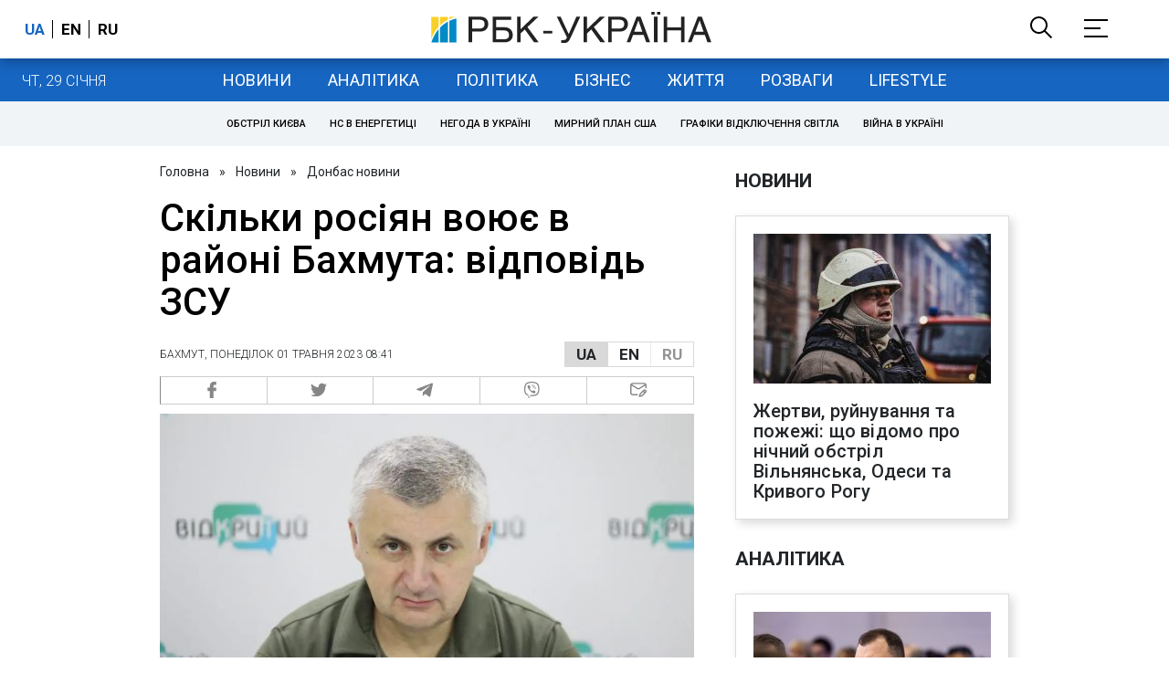

--- FILE ---
content_type: text/html; charset=utf-8
request_url: https://www.rbc.ua/rus/news/skilki-rosiyan-voyue-rayoni-bahmuta-vidpovid-1682919697.html
body_size: 34216
content:
<!DOCTYPE html>
<html xmlns="http://www.w3.org/1999/xhtml" lang="uk">
<head>
    <title>Бахмут скільки російських військових намагаються взяти - відповідь ЗСУ | РБК-Україна</title>    <meta name="description" content="Речник Східного угруповання військ ЗСУ Сергій Череватий розповів, що на Бахмутському нас воює 25,6 тисячі російських окупантів" />
<meta name="keywords" content="Збройні сили України, Донбас, Бахмут, Війська РФ, Війна Росії проти України" />
<meta name="news_keywords" content="Донбас новини, Збройні сили України, Донбас, Бахмут, Війська РФ, Війна Росії проти України" />
<meta property="og:title" content="Скільки росіян воює в районі Бахмута: відповідь ЗСУ" />
<meta property="og:description" content="Подробиці читайте на сайті" />
<meta property="og:url" content="https://www.rbc.ua/rus/news/skilki-rosiyan-voyue-rayoni-bahmuta-vidpovid-1682919697.html" />
<meta property="og:type" content="article" />
<meta property="og:image" content="https://www.rbc.ua/static/img/f/a/facebook_com_sergij_cerevatij__2__2_1300x820.jpg" />
<meta property="og:site_name" content="РБК-Украина" />
<meta property="og:locale" content="uk_UA" />
<meta property="twitter:card" content="summary" />
<meta property="twitter:site" content="РБК-Украина" />
<meta property="twitter:title" content="Скільки росіян воює в районі Бахмута: відповідь ЗСУ" />
<meta property="twitter:creator" content="РБК-Украина" />
<meta property="twitter:image:src" content="https://www.rbc.ua/static/img/f/a/facebook_com_sergij_cerevatij__2__2_1300x820.jpg" />
<meta property="twitter:domain" content="https://www.rbc.ua/rus/news/skilki-rosiyan-voyue-rayoni-bahmuta-vidpovid-1682919697.html" />        <link href="https://www.rbc.ua/rus/news/skilki-rosiyan-voyue-rayoni-bahmuta-vidpovid-1682919697.html" rel="canonical" />
<link href="https://www.rbc.ua/rus/news/skilki-rosiyan-voyue-rayoni-bahmuta-vidpovid-1682919697.html/amp" rel="amphtml" />    <meta http-equiv="Content-Type" content="text/html; charset=utf-8"/>
    <style type="text/css">
        :after, :before {-webkit-box-sizing: border-box;box-sizing: border-box;}
        .container {max-width:980px;width:980px;min-width:760px;margin:0 auto;display:flex;align-items: stretch;justify-content:space-between;}
        .branding-layout .container {position:relative;z-index:3;}
        .branding-layout .main-menu {position:relative;z-index:3;max-width: 980px;width: 980px;min-width: 980px;margin: 64px auto 20px;}
        .branding-layout {background-position: center 57px;}
        .middle-col {width:100%;max-width:650px;order:1;margin:0;}
        .right-col {width:300px;min-width:300px;order:2;margin:0;position:relative;}
        .right-sticky {position: -webkit-sticky;position: sticky;top:140px;vertical-align: baseline;margin-top:20px;}
        .MIXADVERT_NET {margin-bottom:20px;}
        #catfish-wrapper{width:100%;bottom:0;position: fixed;z-index:999;text-align: center;}
        #catfish-wrapper #catfish-close {position: absolute;right: 0;top: 0;z-index: 1000;cursor: pointer;width: 32px;height: 32px;}
        @media (max-width: 1251px) {.container {width:980px;}}
        @media (max-width: 1024px) {.container {width: 980px;min-width:980px;}.middle-col {max-width:630px;padding-left:20px;}}
    </style>
    <link rel="alternate" hreflang="x-default" href="https://www.rbc.ua/rus/news/skilki-rosiyan-voyue-rayoni-bahmuta-vidpovid-1682919697.html"/>
    <link rel="alternate" hreflang="uk" href="https://www.rbc.ua/rus/news/skilki-rosiyan-voyue-rayoni-bahmuta-vidpovid-1682919697.html"/>
    <link rel="alternate" hreflang="ru" href="https://www.rbc.ua/ukr/news/skilki-rosiyan-voyue-rayoni-bahmuta-vidpovid-1682919697.html"/>
    <meta http-equiv="X-UA-Compatible" content="IE=edge">
<meta name="viewport" content="width=1000">
<meta name="theme-color" content="#2F3BA2"/>
<meta property="fb:app_id" content="569789207222162"/>
<meta property="fb:pages" content="521647284946080" />
<meta name="robots" content="max-image-preview:large" />
    <link rel="shortcut icon" href="/static/news/imgs/favicon.ico" type="image/x-icon">
<link rel="alternate" type="application/rss+xml" href="https://www.rbc.ua/static/rss/all.rus.rss.xml" />
<link rel="manifest" href="/manifest.json">
<link rel="apple-touch-icon" sizes="57x57" href="/static/common/imgs/apple/57x57.png">
<link rel="apple-touch-icon" sizes="114x114" href="/static/common/imgs/apple/114x114.png">
<link rel="apple-touch-icon" sizes="72x72" href="/static/common/imgs/apple/72x72.png">
<link rel="apple-touch-icon" sizes="144x144" href="/static/common/imgs/apple/144x144.png">
<link rel="apple-touch-icon" sizes="60x60" href="/static/common/imgs/apple/60x60.png">
<link rel="apple-touch-icon" sizes="120x120" href="/static/common/imgs/apple/120x120.png">
<link rel="apple-touch-icon" sizes="76x76" href="/static/common/imgs/apple/76x76.png">
<link rel="apple-touch-icon" sizes="152x152" href="/static/common/imgs/apple/152x152.png">

<link rel="preconnect" href="//www.googletagmanager.com">
<link rel="preconnect" href="//fundingchoicesmessages.google.com">
<link rel="preconnect" href="//securepubads.g.doubleclick.net" crossorigin>
<link rel="preconnect" href="//stats.rbc.ua">
<link rel="preconnect" href="//static.cloudflareinsights.com">

<script async src="https://www.googletagmanager.com/gtag/js?id=G-MDNR364TH3"></script>
<script>
    var pageSectionName = 'general';
        pageSectionName = 'donbass';
        window.dataLayer = window.dataLayer || [];
    function gtag(){dataLayer.push(arguments);}
    gtag('js', new Date());
    gtag('config', 'G-MDNR364TH3', {'page_section': pageSectionName});
</script>
<script async src="https://fundingchoicesmessages.google.com/i/121764058?ers=3"></script>

<script type="text/javascript">window.rbcAdwallDisable = true;</script>
            <script>
        const script = document.createElement('script');
        script.src = 'https://cdn.membrana.media/rbc/ym.js';
        script.async = true;
        document.head.appendChild(script);
        </script>
        <script async src="https://get.optad360.io/sf/db664e10-99c0-4e92-87d4-101798c1b8bf/plugin.min.js"></script>
    <script type="text/javascript">
    window.googletag = window.googletag || {cmd: []};
    window.rbcDomain = 'news';

    window.adsenseLoad = 0;
    window.loadAdsenseLib = function() {
        if (window.adsenseLoad != 0) return;
        var script = document.createElement('script');
        script.src = 'https://pagead2.googlesyndication.com/pagead/js/adsbygoogle.js?client=ca-pub-9614021710506914';
        document.head.appendChild(script);
        window.adsenseLoad = 1;
    }

    window.dfpLoad = 0;
    window.loadDfpLib = function() {
        if (window.dfpLoad != 0) return;
        googletag.cmd.push(function () {
            googletag.pubads().addEventListener('slotRenderEnded', function (event) {
                if (!event.isEmpty) {
                    $('#' + event.slot.getSlotElementId()).parent().attr('style', $('#' + event.slot.getSlotElementId()).parent().attr('style') + 'height: auto !important;');
                }
            });
            googletag.pubads().enableSingleRequest();
            googletag.pubads().setCentering(true);
            googletag.pubads().setTargeting("site_variables", ["rus", "wwwsite", "tag-vooruzhennye-sily-ukrainy", "tag-donbass-26022015", "tag-bahmut-25082015", "tag-voyska-rf-17072015", "tag-voyna-rossii-protiv-ukrainy-26022022", "donbass", "news", "pub", "pub1653150", "pub_type_news"]);
            googletag.enableServices();
        });
        var script = document.createElement('script');
        script.src = 'https://securepubads.g.doubleclick.net/tag/js/gpt.js';
        document.head.appendChild(script);
        window.dfpLoad = 1;
    }
</script>
<script type="text/javascript">
    (function(c,l,a,r,i,t,y){
        c[a]=c[a]||function(){(c[a].q=c[a].q||[]).push(arguments)};
        t=l.createElement(r);t.async=1;t.src="https://www.clarity.ms/tag/"+i;
        y=l.getElementsByTagName(r)[0];y.parentNode.insertBefore(t,y);
    })(window, document, "clarity", "script", "uqikkbh1sj");
</script>

<link href="https://fonts.googleapis.com/css2?family=Roboto:ital,wght@0,300;0,400;0,500;0,700;1,400;1,700&display=swap" rel="stylesheet">
<style type="text/css">
    * {box-sizing: border-box;}
    ::placeholder { color: #ccc;opacity: 1;}
    html {-webkit-tap-highlight-color: transparent;}
    body {margin:0;padding:0;font-family:Roboto, sans-serif;}
    div#app {margin:0 auto;}
    a {text-decoration:none;color:#222629}
    a:hover {color:#666;}
    ul, ol {list-style: none;padding:0;margin:0;}
    .widget-heading {text-transform: uppercase;padding:6px 0;margin:0 10px 20px 0px;color:#222629;font-weight:700;font-size:21px;}
    .widget {margin:0 0 20px;}
    table {border-collapse: collapse;border-spacing: 0;}
    /* header */

    header {background:#fff;box-shadow: 0 1px 15px rgba(0,0,0,.38);position:fixed;z-index:10;left:0;top:0;width:100%;min-width:980px;text-align: center;}
    header .h-inner {display:flex;align-items: center;justify-content: space-between;max-width:1350px;margin:0 auto;height:64px;}
    header .logo {display:block;order:2;text-align: center;position:relative;}
    header .logo img {width:307px;}
    header .lang {order:1;width:120px;min-width:120px !important;margin-left:20px;display: block;font-weight: 700;font-size:17px;text-transform: uppercase;}
    header .lang a {color:#000;display: inline-block;padding:0 4px;border-left:1px solid #000;padding-left:9px;}
    header .lang a:first-child {border-left:0;padding-left:0;}
    header .lang a.enabled {color: #1665c1;cursor: default;}
    header .full-navi {order:3;width: 120px;min-width:120px !important;text-align:right;margin-right:50px;display:flex;align-items: center;justify-content: space-around;}
    header .search-toggler {order:1;}
    header .search-toggler svg {display:none;cursor: pointer;}
    header .search-toggler svg:first-child {display:inline;}
    header .search-toggler.open svg {display:inline;}
    header .search-toggler.open svg:first-child {display:none;}
    header .menu-toggler {order:2;}
    header .menu-toggler svg {display:none;cursor: pointer;}
    header .menu-toggler svg:first-child {display:inline;}
    header .menu-toggler.open svg {display:inline;}
    header .menu-toggler.open svg:first-child {display:none;}

    .styler-page header {background:#1d2022;}
    .styler-page header .lang a {color:#fff;}
    .styler-page header .lang a:first-child {border-right:1px solid #fff;padding-right:9px;}
    .styler-page header .lang a.enabled {color: #f8d028;}

    .main-col {width:100%;order:2;max-width:650px;}
    .main-menu {height: 47px;background: #1665c1;text-align: center;margin-top: 64px;display:flex;align-items: center;justify-content:center;margin-bottom:20px;}
    .main-menu-wrapper {position:relative;max-width:1350px;width:1350px;min-width: 760px;margin: 0 auto;display: flex;align-items: center;justify-content: center;}
    .main-menu-wrapper .current-date {position: absolute;left: 0;top:1px;text-transform:uppercase;font-weight:300;color: #fff;margin: 14px 24px 0;}
    .styler-page .main-menu-wrapper .current-date {color:#2e3336}
    .branding-layout .main-menu-wrapper {width:980px;}
    .branding-layout .sub-menu {width: 980px;margin: -20px auto 20px;position: relative;display: block;text-align: center; z-index: 10;}
    .branding-layout .sub-menu a {margin: 5px;}

    .branding-layout .main-menu-wrapper .current-date {display:none;}
    @media (max-width: 1251px) {
        .main-menu-wrapper {width:980px;}
        .main-menu-wrapper .current-date {display:none;}
    }
    .vyboru-page .main-menu {background: #d10000;}
    .styler-page .main-menu {background: #f8d028;}
    .styler-page .main-menu a {color: #2e3336;}
    .lite-page .main-menu {background: #5e3f8b;}
    .daily-page .main-menu {background: #a52938;}
    .main-menu a {color: #fff;display: block;line-height: 48px;padding-right: 20px;padding-left: 20px;font-weight: 400;font-size: 18px;text-transform: uppercase;}
    .main-menu a.active {color: #2e3336;background: #fff;}
    .main-menu a.active.active-spec {color: #2e3336;background:#f1f4f6;}

    .sub-menu {background:#f1f4f6;display:flex;margin:-20px 0 20px;padding:10px 0;justify-content: center;}
    .sub-menu.simple {position:sticky;top:64px;z-index:5;}
    .sub-menu a {display: inline-block;background:#fff;padding: 8px;margin: 0 5px;color:#000;border-radius:24px;white-space: nowrap;text-transform: uppercase;font-size:11px;font-weight:500;}
    .sub-menu.simple a {background:none;}
    .branding-layout .sub-menu.simple a.spec {display:none;}
    .full-menu {background: #fff;display:none;overflow-x: hidden;position: fixed;left: 0;right: 0;top: 0;padding-top: 105px;padding-bottom: 10px;z-index: 9;box-shadow: 6px 8px 30px -8px rgba(34,34,34,.25);}
    .full-menu .container {display: flex;align-items: baseline;justify-content: space-around;padding:0 25px;}
    .full-menu .container .column {flex-grow: 1;flex-shrink: 1;flex-basis: 0;padding:0 25px 25px;font-size: 16px;line-height: 1.2;}
    .full-menu .container .column a {font-weight: 300;color: #222629;font-size: 16px;margin-bottom: 13px;display: block;}
    .full-menu .container .column a.edition-item {font-weight: 700;font-size: 18px;margin-bottom: 30px;text-transform: uppercase;}
    .header-search {background: #fff;display: none;position: fixed;left: 0;right: 0;top: 0;padding-top: 115px;padding-bottom: 50px;z-index: 9;box-shadow: 6px 8px 30px -8px rgba(34,34,34,.25);}
    .header-search form {max-width: 650px;margin: 0 auto;display: flex;padding:0 20px;}
    .header-search form input {background: #fff;border: 1px solid #ccc;border-right: none;height: 48px;flex-grow: 10;padding: 3px 15px;font-size: 24px;}
    .header-search form button {bottom: 1px;background: #1665c1;border: 1px solid #1665c1;color: #fff;padding:0 20px;line-height: 44px;height: 48px;text-transform: uppercase;font-size: 14px;flex-grow: 3;}

    .menu {margin-top:50px;z-index:9;position:fixed;overflow-y:scroll;width:100%;left:0;top:0;bottom:0;background:#ffffff;min-height: 100%;box-shadow: 0 1px 15px rgba(0,0,0,.38);}
    .search {background: #f1f4f6;border-bottom: 1px solid #ebebeb;padding: 20px;margin-bottom: 20px;}
    .search div {display:flex;align-items: center;justify-content: center;}
    .search .hinput {background: #fff;border: 1px solid #ccc;border-right: none;height: 48px;padding:0px;text-align:center;font-size: 18px;width:75%;}
    .search button {background: #1665c1;border: 1px solid #1665c1;color: #fff;height: 50px;text-transform: uppercase;font-size: 14px;width:25%;}
    .edition {padding:0 25px 25px;position:relative;}
    .edition .expander {}
    .edition .expander::before {content: '';position: absolute;height: 1px;background: #ddd;right: 0;left: 25px;right:50px;top: 11px;z-index: 0;}
    .edition .expander > span {font-size:18px;font-weight:500;text-transform: uppercase;background: #ffffff;position:relative;padding-right:25px;}
    .edition .expander > span.fodding {right:20px;padding:0;position:absolute;}
    .edition .expander svg {display:none;}
    .edition .expander svg:first-child {display:inline;}
    .edition .expander.open svg {display:inline;}
    .edition .expander.open svg:first-child {display:none;}
    .edition ul {padding:10px 0 0 20px;display:none;}
    .edition li {margin-bottom:13px;}
    .lazy-background:not(.visible){background-image:none!important}
    .label-news {background: #1665c1;color: #fff;text-transform: uppercase;font-size: 12px;padding: 1px 5px;font-weight: 400;position: relative;top: -4px;}
    .label-daily {background: #a52938;color: #fff;text-transform: uppercase;font-size: 12px;padding: 1px 5px;font-weight: 400;position: relative;top: -4px;}
    .label-styler {display:none;background: #f8d028;color: #222629;text-transform: uppercase;font-size: 12px;padding: 1px 5px;font-weight: 400;position: relative;top: -4px;}
    .label-lite {background: #5e3f8b;color: #fff;text-transform: uppercase;font-size: 12px;padding: 1px 5px;font-weight: 400;position: relative;top: -4px;}
    .label-week {margin-left: 4px;display: inline-block;margin-bottom: -3px; height: 16px; width: 16px;}

    footer {background:#f1f4f6;padding:25px 0px;}
    footer .social {padding-bottom:25px;}
    footer .social a {width:25%;height: 32px;line-height: 33px;border: 1px solid #8f9a9f;border-right: none;display: inline-block;margin-right: -5px;padding:0;text-align: center;}
    footer .social a:last-child {border-right: 1px solid #8f9a9f;margin-right:0;}
    footer .fmenu {display:flex;justify-content: space-between;padding-top: 70px;}
    footer .fmenu .container {width: 100%;}
    footer .fmenu .container .column {flex-grow: 1;flex-shrink: 1;flex-basis: 0;padding: 0 25px 25px;font-size: 16px;line-height: 1.2;}
    footer .fmenu .container .column a {font-weight: 300;color: #222629;font-size: 14px;margin-bottom: 13px;display: block;}
    footer .fmenu .container .column a.edition-item {font-weight: 700; text-transform: uppercase; font-size: 16px;}
    footer .lang {order: 1;width: 120px;min-width: 120px !important;margin-left: 20px;display: block;font-weight: 700;font-size: 17px;text-transform: uppercase;}
    footer .lang a {color:#000;display: inline-block;padding:0 4px;border-left:1px solid #000;padding-left:9px;}
    footer .lang a:first-child {border-left:0;padding-left:0;}
    footer .lang a.enabled {color: #1665c1;cursor: default;}



    footer .logo {margin:0 0 30px 0;display: flex;}
    footer .logo img {height:27px;width:auto;}
    footer .copy {text-align: center;padding: 20px 0 0;font-size:12px;}
    footer .copy {display: flex;flex-direction: row;justify-content: flex-start;padding: 0 250px;margin-top: 50px;}
    footer .container .col {width: 50%;padding: 0 25px 25px;}
    footer .container .col .contacts {display: flex; align-items: flex-start; justify-content: space-between;}
    footer .container .col .column {font-size: 16px;line-height: 1.2;margin-right: 15px;}
    footer .container .col .column a {font-weight: 300;color: #222629;font-size: 14px;margin-bottom: 13px;display: block;}
    footer .col > .social  a {width: 70px;max-width: 85px;height: 33px; padding-top: 2px;}
    footer .col span {font-size: 12px;font-weight: 300;}

    .privacy {background: #f7f6f6; color: #000;padding: 10px 15px;position: fixed;bottom: 0;right: 0;left: 0;display: block;z-index: 1000;border-top: 1px solid #ccc;font-size: 13px;text-align: center;}
    .privacy a {color: #000;font-weight: 500;}
    .privacy .skip {margin-left: 10px;background-color: #fff;border: 1px solid #ccc;padding: 2px 15px;cursor: pointer;}
    .privacy .close {background: #3b4a66;color: #fff;border: 1px solid #000;font-weight: 400;padding: 4px 15px;cursor: pointer;margin-top: 3px;display: inline-block;text-transform: uppercase;}

    .war-list{max-width: 1350px;width: 1350px;min-width: 980px;margin: 0 auto;}
    .war_block {display: flex; justify-content: center; margin: 0 25px 20px 25px;}
    .war_item {padding-right: 0; border-right: #cfcfcf 1px solid; padding-left: 8px;}
    .war_num {font-size: 16px; font-weight: bold;}
    .war_num span {font-size: 14px; color: #1665c1; padding-left: 3px;}
    .war_block .war_item:first-child {padding-left: 0; border: none;}
    .war_block .war_item:nth-child(2) {margin-right: 0; }
    .war_block .war_item:last-child {border: none;}
    .war_desc {font-size: 9px; text-transform: uppercase; padding: 8px 0;}
    .war_img img {vertical-align: bottom;}
    .war_img svg {height: 32px; width: 95px;}
    .war_block .war_item:last-child .war_img svg {width: 60px;}
    .war_section {background: #eeeff0; padding: 10px 0;}
    .war_section .layout-main {margin-left: auto; margin-right: auto; max-width: 1296px;}
    .war_title {text-align: left; margin-left: 10px;  font-size: 15px; line-height: 1.2em; font-weight: 400; text-transform: uppercase; color: #1665c1; margin-top: 6px; margin-bottom: 15px;}
    @media screen and (max-width: 1296px) {
        .war_block {max-width: 100%; display: block; overflow-x: scroll; overflow-y: hidden; white-space: nowrap; padding-left: 12px; padding-top: 0;}
        .war_item {display: inline-block; white-space: normal; overflow: hidden;}
        .war_title {padding-left: 10px; padding-right: 10px;}
    }
    @media screen and (max-width: 1251px) {
        .war-list{max-width: 1170px;width: 1170px;min-width: 980px;margin: 0 auto;}
    }

    /* membr css */
    .nts-ad {display: flex; flex-direction: column; align-items: center; justify-content: center;margin:0 0 20px;}
    .nts-ad-h250 {height: 250px}
    .nts-ad-h280 {height: 280px}
    .nts-ad-h350 {height: 350px}
    .nts-ad-h400 {min-height: 400px}
    .nts-ad-h600 {min-height: 600px; justify-content: flex-start}

    .vidverto-wrapper { margin:0 0 20px;min-height: 375px !important;}

    #catfishClose {position: absolute;right:0;top:-30px;}

    .dfp {position:relative;}
    .dfp:before {content: 'Реклама';display: block;position: absolute;right: 0;top: -15px;font-size: 11px;color: #bcbbbf;}
    .dfp:after {content:'';display: block;width: 75px;height: 75px;position:absolute;left: 0;right: 0;top: 0;bottom: 0;margin: auto;z-index: -1;background-image:url('data:image/svg+xml;utf8,<svg width="75px" height="75px" viewBox="0 0 16 16" xmlns="http://www.w3.org/2000/svg" fill="rgba(170, 170, 170, 0.5)"><path d="m3.7 11 .47-1.542h2.004L6.644 11h1.261L5.901 5.001H4.513L2.5 11h1.2zm1.503-4.852.734 2.426H4.416l.734-2.426h.053zm4.759.128c-1.059 0-1.753.765-1.753 2.043v.695c0 1.279.685 2.043 1.74 2.043.677 0 1.222-.33 1.367-.804h.057V11h1.138V4.685h-1.16v2.36h-.053c-.18-.475-.68-.77-1.336-.77zm.387.923c.58 0 1.002.44 1.002 1.138v.602c0 .76-.396 1.2-.984 1.2-.598 0-.972-.449-.972-1.248v-.453c0-.795.37-1.24.954-1.24z"/><path d="M14 3a1 1 0 0 1 1 1v8a1 1 0 0 1-1 1H2a1 1 0 0 1-1-1V4a1 1 0 0 1 1-1h12zM2 2a2 2 0 0 0-2 2v8a2 2 0 0 0 2 2h12a2 2 0 0 0 2-2V4a2 2 0 0 0-2-2H2z"/></svg>');}

    ins.adsbygoogle {display: block !important;position:relative;line-height: normal !important;}
    ins.adsbygoogle:before {content: 'Реклама';display: block;position: absolute;right: 0;top: -15px;font-size: 11px;color: #bcbbbf;}
    ins.adsbygoogle:after {content:'';display: block;width: 75px;height: 75px;position:absolute;left: 0;right: 0;top: 0;bottom: 0;margin: auto;z-index: -1;background-image:url('data:image/svg+xml;utf8,<svg width="75px" height="75px" viewBox="0 0 16 16" xmlns="http://www.w3.org/2000/svg" fill="rgba(170, 170, 170, 0.5)"><path d="m3.7 11 .47-1.542h2.004L6.644 11h1.261L5.901 5.001H4.513L2.5 11h1.2zm1.503-4.852.734 2.426H4.416l.734-2.426h.053zm4.759.128c-1.059 0-1.753.765-1.753 2.043v.695c0 1.279.685 2.043 1.74 2.043.677 0 1.222-.33 1.367-.804h.057V11h1.138V4.685h-1.16v2.36h-.053c-.18-.475-.68-.77-1.336-.77zm.387.923c.58 0 1.002.44 1.002 1.138v.602c0 .76-.396 1.2-.984 1.2-.598 0-.972-.449-.972-1.248v-.453c0-.795.37-1.24.954-1.24z"/><path d="M14 3a1 1 0 0 1 1 1v8a1 1 0 0 1-1 1H2a1 1 0 0 1-1-1V4a1 1 0 0 1 1-1h12zM2 2a2 2 0 0 0-2 2v8a2 2 0 0 0 2 2h12a2 2 0 0 0 2-2V4a2 2 0 0 0-2-2H2z"/></svg>');}
    ins.adsbygoogle[data-ad-status="unfilled"]:before {content: '';display: none;}
    ins.adsbygoogle[data-ad-status="unfilled"]:after {content: '';display: none;}

    p[data-lazy-type="lazyrecreactive"], div[data-lazy-type="lazyrecreactive"] {position: relative;}
    p[data-lazy-type="lazyrecreactive"]:before, div[data-lazy-type="lazyrecreactive"]:before {content: 'Реклама';display: block;position: absolute;right: 5px;top: -10px;font-size: 11px;color: #bcbbbf;font-family: -apple-system, BlinkMacSystemFont, "Segoe UI", Roboto, Helvetica, Arial, sans-serif, "Apple Color Emoji", "Segoe UI Emoji", "Segoe UI Symbol";}
    p[data-lazy-type="lazyrecreactive"] ins.adsbygoogle:before, div[data-lazy-type="lazyrecreactive"] ins.adsbygoogle:before {content:'';display: none;}
        .common-breadcrumbs {font-size: 14px;color: #222629;margin:0 0 20px 0;}
     .common-breadcrumbs a {margin:0 8px;color: #222629;text-decoration: none;}
     .common-breadcrumbs a:first-child {margin-left:0;}
     article.full {margin:0 0 20px;}
     article.full h1 {font-size:42px;font-weight: 500;margin:0 0 20px;line-height: 1.1em;}
     article.full .breadcrumbs {color: #222629;margin-bottom: 10px;font-size: 12px;font-weight: 100;line-height: 1.20em;text-transform: uppercase;display:flex;justify-content: space-between;align-items: center;}
     article.full .breadcrumbs:after {content:'';display:block;height:1px;clear: both;}
     article.full .breadcrumbs a {color:#222629;}
     article.full .breadcrumbs .lang-publication {font-weight:500;position:relative;display: block;}
     article.full .breadcrumbs .lang-publication .lang-group {display:flex;border: 1px solid rgba(217, 217, 217, 1);}
     article.full .breadcrumbs .lang-publication .lang-group a {display:block;flex:0 0 33%;padding:6px 12px;font-weight:700;font-size:17px;border-left:1px solid rgba(217, 217, 217, 1);}
     article.full .breadcrumbs .lang-publication .lang-group a.active {background: rgba(217, 217, 217, 1);cursor: default;}
     article.full .breadcrumbs .lang-publication .lang-group a:first-child {border-left:0;}
     article.full .breadcrumbs .lang-publication .lang-switch-menu {display:none;}
     article.full .breadcrumbs .lang-publication.opened .lang-switch-label {display:none;}
     article.full .breadcrumbs .lang-publication.opened .lang-switch-menu {display:block;position: absolute;right: 0;width: max-content;background: #fff;z-index:3;}
     article.full .breadcrumbs .lang-publication.opened .lang-switch-menu a {display: block;margin: 0 0 10px;}
     article.full .breadcrumbs .time {width: -webkit-fill-available;display: flex;flex-wrap: nowrap;align-items: center;}
     article.full .breadcrumbs .time .promo {margin-left: 5px;}
     article.full .img {margin:0 0 10px;}
     article.full .img img {max-width:100%;width:585px;height:369px;}
     @media (max-width: 1024px) {article.full .img img {max-width:100%;width:585px;height:369px;}}
     article.full .img span {display:block;margin:5px 0 0 0;color: #717171;font-size: 13px;font-weight: 100;}
     article.full .publication-wrapper-author {font-size: 12px;text-transform: uppercase;margin-bottom: 20px;}
     article.full .publication-wrapper-author .about {text-transform: none;}
     article.full .publication-wrapper-author a {color:#1665c1;}
     article.full .publication-wrapper-author .expert-line {display: block;margin:5px 0;}
     article.full .publication-coworking {color: #717171;font-size: 14px;font-weight:300;display: flex;align-items: start;justify-content: start;gap: 10px;margin: 0 0 30px;}
     article.full .publication-coworking span {display: block;line-height: normal;}
     article.full .publication-coworking span svg {width: 96px;height: 16px;filter: contrast(0.3);display: block;position: relative;top: 1px;}
     article.full .txt .vidverto-wrapper {width:100%;max-width:100%;height:auto;aspect-ratio:16/9;min-height: 330px;margin: 0 0 20px;}
     article.full .txt .publication-lead {font-weight:600;}
     article.full .txt {font-weight:400;line-height: 1.55em;color: #222629;font-size: 19px;}
     article.full .txt strong {font-weight:700;}
     article.full .txt p {margin:0 0 20px;}
     article.full .txt p.nfo {background: #f5f5f5;padding: 20px 20px 20px 60px;font-size: 14px;line-height: normal;position: relative;}
     article.full .txt p.nfo:before {content:'';position: absolute;left: 20px;top: 0;margin: auto;bottom: 0;display:block;width:20px;height:21px;background-image:url('data:image/svg+xml;utf8,<svg width="20" height="21" viewBox="0 0 20 21" fill="none" xmlns="http://www.w3.org/2000/svg"><path d="M10 20.5C15.511 20.5 20 16.011 20 10.5C20 4.989 15.511 0.5 10 0.499999C4.489 0.499999 1.35601e-06 4.98899 8.74228e-07 10.5C3.92441e-07 16.011 4.489 20.5 10 20.5ZM10 18.5C5.56988 18.5 2 14.9301 2 10.5C2 6.06988 5.56988 2.5 10 2.5C14.4301 2.5 18 6.06988 18 10.5C18 14.9301 14.4301 18.5 10 18.5ZM11 15.5L11 13.5L9 13.5L9 15.5L11 15.5ZM11 11.5L11 5.5L9 5.5L9 11.5L11 11.5Z" fill="rgb(18,18,18)"/></svg>');}
     article.full .txt div.dfp, article.full .txt ins.adsbygoogle {margin:0 0 20px;}
     article.full .txt a {color:#1665c1;font-weight:400;}
     article.full .txt a strong {font-weight:400;}
     article.full .txt img {max-width: 100%;height: auto !important;border: 0;display: block;}
     article.full .txt .dict {font-size:14px;line-height: normal;margin:0 0 20px;}
     article.full .txt .dict p {margin:0;}
     article.full .txt .structure {border: 1px solid #e2e2e2;background:#f8f9fa;padding:5px;font-size:15px;margin:0 0 20px;}
     article.full .txt .structure p {margin:0}
     article.full .txt h2 {font-weight: 700;font-size:22px;margin:0 0 20px;}
     article.full .txt h3 {font-weight: 700;font-size:19px;margin:0 0 20px;}
     article.full ul {padding: 0 0 0px 25px;list-style: square;}
     article.full ol {padding: 0 0 0px 25px;list-style: decimal;}
     article.full li {margin-bottom:20px;}
     article.full .img_wrap {margin:0 0 20px;color: #717171;font-size: 13px;font-weight: 100;line-height: normal;}
     article.full .img_ins {border:1px solid #e2e2e2;}
     article.full p:empty {margin:0;padding:0;}
     article.full .txt .giphy-embed,article.full .txt .iframely-embed,article.full .txt .twitter-tweet{margin-bottom:20px;margin-right:auto;margin-left:auto}
     article.full .txt table{width:100%;margin-bottom:20px}
     article.full .txt th{padding-top:4px;padding-bottom:4px;font-family:Roboto,sans-serif;font-weight:700}
     article.full .txt td{padding-top:4px;padding-bottom:4px}
     article.full .txt tr:nth-child(2n){background:#f7f7f7}
     article.full .txt > div[data-oembed-url] {margin:0 0 20px;}
     article.full .txt [data-oembed-url] blockquote{font-size:16px}
     article.full .txt [data-oembed-url] blockquote:before {background: none;margin: 0;padding: 0;height: 0;width: 0;}
     article.full .txt [data-oembed-url] {display: block;}
     article.full .txt blockquote{padding-left:95px;margin-bottom:20px;position:relative;font-size:24px;font-style:italic;line-height:1.3;margin-top:30px}
     article.full .txt blockquote:before{content:'';height:65px;width:65px;display:block;position:absolute;background-image:url(/static/common/imgs/quote.svg);background-position:center;background-repeat:no-repeat;background-size:contain;left:0;top:0}
     article.full .txt iframe{max-width:100% !important;min-width:auto !important;}
     article.full .read-in-google {text-align:center;margin:20px 0;}
     article.full .read-in-google a {padding: 15px 7px;background: #fff;border:1px solid #ccc;color: #222629;font-weight: normal;display: block;text-align: center;}
     hr.delimeter {padding: 0;margin: 40px 0;border: 0 solid #1665c1;}
     hr.pagebreak {display:none;}
     .share {margin:0 0 10px;display: flex;}
     .share a {display:block;border:1px solid #ccc;border-left:0;width:100%;padding:3px;text-align: center;color: rgb(134, 134, 134);font-size: 16px;}
     .share a:hover {background: #f0f0f0;}
     .share a:first-child {border-left:1px solid rgb(134, 134, 134);}
     .share a.fb::before {content: '';position:relative;top:2px;display:inline-block;width:18px;height:18px;background-image:url('data:image/svg+xml;utf8,<svg xmlns="http://www.w3.org/2000/svg" xmlns:xlink="http://www.w3.org/1999/xlink" width="18px" height="18px" viewBox="0 0 96.124 96.123" enable-background="new 0 0 96.124 96.123"><g><path fill="rgb(134, 134, 134)" d="M72.089,0.02L59.624,0C45.62,0,36.57,9.285,36.57,23.656v10.907H24.037c-1.083,0-1.96,0.878-1.96,1.961v15.803 c0,1.083,0.878,1.96,1.96,1.96h12.533v39.876c0,1.083,0.877,1.96,1.96,1.96h16.352c1.083,0,1.96-0.878,1.96-1.96V54.287h14.654 c1.083,0,1.96-0.877,1.96-1.96l0.006-15.803c0-0.52-0.207-1.018-0.574-1.386c-0.367-0.368-0.867-0.575-1.387-0.575H56.842v-9.246 c0-4.444,1.059-6.7,6.848-6.7l8.397-0.003c1.082,0,1.959-0.878,1.959-1.96V1.98C74.046,0.899,73.17,0.022,72.089,0.02z"/></g></svg>');}
     .share a.mg::before {content: '';position:relative;top:2px;display:inline-block;width:18px;height:18px;background-image:url('data:image/svg+xml;utf8,<svg xmlns="http://www.w3.org/2000/svg" width="18px" height="18px" viewBox="0 0 512 512" enable-background="new 0 0 512 512"><g><g><path fill="rgb(134, 134, 134)" d="M256,0C114.624,0,0,106.112,0,237.024c0,74.592,37.216,141.12,95.392,184.576V512l87.168-47.84 c23.264,6.432,47.904,9.92,73.44,9.92c141.376,0,256-106.112,256-237.024S397.376,0,256,0z M281.44,319.2l-65.184-69.536 L89.056,319.2l139.936-148.544l66.784,69.536l125.6-69.536L281.44,319.2z"/></g></g></svg>');}
     .share a.tw::before {content: '';position:relative;top:-1px;display:inline-block;width:24px;height:19px;background-image:url('data:image/svg+xml;utf8,<svg xmlns="http://www.w3.org/2000/svg" width="24px" height="24px" viewBox="0 0 32 32" enable-background="new 0 0 24 24"><path fill="rgb(134, 134, 134)" d="M 28 8.558594 C 27.117188 8.949219 26.167969 9.214844 25.171875 9.332031 C 26.1875 8.722656 26.96875 7.757813 27.335938 6.609375 C 26.386719 7.171875 25.332031 7.582031 24.210938 7.804688 C 23.3125 6.847656 22.03125 6.246094 20.617188 6.246094 C 17.898438 6.246094 15.691406 8.453125 15.691406 11.171875 C 15.691406 11.558594 15.734375 11.933594 15.820313 12.292969 C 11.726563 12.089844 8.097656 10.128906 5.671875 7.148438 C 5.246094 7.875 5.003906 8.722656 5.003906 9.625 C 5.003906 11.332031 5.871094 12.839844 7.195313 13.722656 C 6.386719 13.695313 5.628906 13.476563 4.964844 13.105469 C 4.964844 13.128906 4.964844 13.148438 4.964844 13.167969 C 4.964844 15.554688 6.660156 17.546875 8.914063 17.996094 C 8.5 18.109375 8.066406 18.171875 7.617188 18.171875 C 7.300781 18.171875 6.988281 18.140625 6.691406 18.082031 C 7.316406 20.039063 9.136719 21.460938 11.289063 21.503906 C 9.605469 22.824219 7.480469 23.609375 5.175781 23.609375 C 4.777344 23.609375 4.386719 23.585938 4 23.539063 C 6.179688 24.9375 8.765625 25.753906 11.546875 25.753906 C 20.605469 25.753906 25.558594 18.25 25.558594 11.742188 C 25.558594 11.53125 25.550781 11.316406 25.542969 11.105469 C 26.503906 10.410156 27.339844 9.542969 28 8.558594 Z"></path></svg>');}
     .share a.tg::before {content: '';position:relative;top:2px;display:inline-block;width:18px;height:18px;background-image:url('data:image/svg+xml;utf8,<svg xmlns="http://www.w3.org/2000/svg" width="18px" height="18px" viewBox="0 0 24 24" enable-background="new 0 0 24 24"><path fill="rgb(134, 134, 134)" d="m9.417 15.181-.397 5.584c.568 0 .814-.244 1.109-.537l2.663-2.545 5.518 4.041c1.012.564 1.725.267 1.998-.931l3.622-16.972.001-.001c.321-1.496-.541-2.081-1.527-1.714l-21.29 8.151c-1.453.564-1.431 1.374-.247 1.741l5.443 1.693 12.643-7.911c.595-.394 1.136-.176.691.218z"/></svg>');}
     .share a.vi::before {content: '';position:relative;top:2px;display:inline-block;width:18px;height:18px;background-image:url('data:image/svg+xml;utf8,<svg xmlns="http://www.w3.org/2000/svg" width="18px" height="18px" viewBox="0 0 24 24" enable-background="new 0 0 24 24"><path fill="rgb(134, 134, 134)" d="m23.155 13.893c.716-6.027-.344-9.832-2.256-11.553l.001-.001c-3.086-2.939-13.508-3.374-17.2.132-1.658 1.715-2.242 4.232-2.306 7.348-.064 3.117-.14 8.956 5.301 10.54h.005l-.005 2.419s-.037.98.589 1.177c.716.232 1.04-.223 3.267-2.883 3.724.323 6.584-.417 6.909-.525.752-.252 5.007-.815 5.695-6.654zm-12.237 5.477s-2.357 2.939-3.09 3.702c-.24.248-.503.225-.499-.267 0-.323.018-4.016.018-4.016-4.613-1.322-4.341-6.294-4.291-8.895.05-2.602.526-4.733 1.93-6.168 3.239-3.037 12.376-2.358 14.704-.17 2.846 2.523 1.833 9.651 1.839 9.894-.585 4.874-4.033 5.183-4.667 5.394-.271.09-2.786.737-5.944.526z"/><path fill="rgb(134, 134, 134)" d="m12.222 4.297c-.385 0-.385.6 0 .605 2.987.023 5.447 2.105 5.474 5.924 0 .403.59.398.585-.005h-.001c-.032-4.115-2.718-6.501-6.058-6.524z"/><path fill="rgb(134, 134, 134)" d="m16.151 10.193c-.009.398.58.417.585.014.049-2.269-1.35-4.138-3.979-4.335-.385-.028-.425.577-.041.605 2.28.173 3.481 1.729 3.435 3.716z"/><path fill="rgb(134, 134, 134)" d="m15.521 12.774c-.494-.286-.997-.108-1.205.173l-.435.563c-.221.286-.634.248-.634.248-3.014-.797-3.82-3.951-3.82-3.951s-.037-.427.239-.656l.544-.45c.272-.216.444-.736.167-1.247-.74-1.337-1.237-1.798-1.49-2.152-.266-.333-.666-.408-1.082-.183h-.009c-.865.506-1.812 1.453-1.509 2.428.517 1.028 1.467 4.305 4.495 6.781 1.423 1.171 3.675 2.371 4.631 2.648l.009.014c.942.314 1.858-.67 2.347-1.561v-.007c.217-.431.145-.839-.172-1.106-.562-.548-1.41-1.153-2.076-1.542z"/><path fill="rgb(134, 134, 134)" d="m13.169 8.104c.961.056 1.427.558 1.477 1.589.018.403.603.375.585-.028-.064-1.346-.766-2.096-2.03-2.166-.385-.023-.421.582-.032.605z"/></svg>');}
     .share a.ma::before {content: '';position:relative;top:2px;display:inline-block;width:18px;height:18px;background-image:url('data:image/svg+xml;utf8,<svg xmlns="http://www.w3.org/2000/svg" width="18px" height="18px" viewBox="0 -34 512 512" enable-background="new 0 0 24 24"><path fill="rgb(134, 134, 134)" d="m432 0h-352c-44.113281 0-80 35.886719-80 80v231c0 44.113281 35.886719 80 80 80h144c11.046875 0 20-8.953125 20-20s-8.953125-20-20-20h-144c-22.054688 0-40-17.945312-40-40v-225.363281l173.753906 108.042969c13.03125 8.101562 27.636719 12.152343 42.246094 12.152343s29.214844-4.050781 42.246094-12.152343l173.753906-108.042969v70.363281c0 11.046875 8.953125 20 20 20s20-8.953125 20-20v-76c0-44.113281-35.886719-80-80-80zm-154.878906 159.710938c-13.027344 8.101562-29.214844 8.101562-42.242188 0l-179.203125-111.433594c6.746094-5.183594 15.179688-8.277344 24.324219-8.277344h352c9.144531 0 17.582031 3.09375 24.324219 8.277344zm132.46875 61.847656-109.804688 109.558594c-2.332031 2.328124-4.054687 5.195312-5.011718 8.347656l-23.910157 78.722656c-2.121093 6.980469-.273437 14.558594 4.820313 19.78125 3.816406 3.910156 9 6.03125 14.316406 6.03125 1.78125 0 3.574219-.238281 5.339844-.726562l80.722656-22.359376c3.324219-.921874 6.351562-2.683593 8.789062-5.121093l109.574219-109.367188c23.394531-23.394531 23.394531-61.457031 0-84.851562s-61.457031-23.394531-84.835937-.015625zm-49.273438 162.210937-40.613281 11.25 11.886719-39.128906 74.089844-73.925781 28.289062 28.289062zm105.839844-105.640625-3.875 3.867188-28.285156-28.285156 3.859375-3.855469c7.796875-7.796875 20.488281-7.796875 28.285156 0 7.800781 7.800781 7.800781 20.488281.015625 28.273437zm0 0"/></svg>');}
     .intext-read-also a {display:flex;margin-bottom:20px;color:#222629;font-weight:500;font-size:19px;}
     .intext-read-also a::before {content: '';position: relative;top: 0px;min-width: 24px;background-repeat: no-repeat;margin-right: 15px;background-image:url('data:image/svg+xml;utf8,<svg xmlns="http://www.w3.org/2000/svg" width="24" height="24" viewBox="0 0 31.49 31.49" enable-background="new 0 0 31.49 31.49"><path style="fill:black" d="M21.205,5.007c-0.429-0.444-1.143-0.444-1.587,0c-0.429,0.429-0.429,1.143,0,1.571l8.047,8.047H1.111 C0.492,14.626,0,15.118,0,15.737c0,0.619,0.492,1.127,1.111,1.127h26.554l-8.047,8.032c-0.429,0.444-0.429,1.159,0,1.587 c0.444,0.444,1.159,0.444,1.587,0l9.952-9.952c0.444-0.429,0.444-1.143,0-1.571L21.205,5.007z"/></svg>');}
     .intext-tags {margin-bottom:12px;}
     .intext-tags a {color: #222629;border: 1px solid #ccc;font-size: 14px;display: inline-block;white-space: nowrap;padding: 4px 10px 5px;margin:0 0 8px 8px;border-radius: 11px;}
     .content-sliders-group {margin-bottom:20px;}
     .content-slider-wrapper {position: relative;width: 100%;}
     .content-slider-wrapper .content-slider {position: relative;background: #f1f1f1;touch-action: pan-y;-webkit-tap-highlight-color: transparent;}
     .content-slider__arrow {position: absolute;top: 50%;margin-top: -50px;display: inline-block;line-height: 75px;height: 100px;width: 50px;text-align: center;z-index: 2;font-size: 37px;cursor: pointer;padding: 0px;background: rgba(0,0,0,.6);color: #fff;}
     .content-slider__arrow--prev {left: 0;}
     .content-slider__arrow--prev:before {content: "";width:24px;height:24px;margin:37px 0 0 16px;display:block;background-image:url('data:image/svg+xml;utf8,<svg xmlns="http://www.w3.org/2000/svg" width="24px" height="24px" viewBox="0 0 451.847 451.847" enable-background="new 0 0 451.847 451.847"><g><path fill="rgb(255, 255, 255)" d="M97.141,225.92c0-8.095,3.091-16.192,9.259-22.366L300.689,9.27c12.359-12.359,32.397-12.359,44.751,0 c12.354,12.354,12.354,32.388,0,44.748L173.525,225.92l171.903,171.909c12.354,12.354,12.354,32.391,0,44.744 c-12.354,12.365-32.386,12.365-44.745,0l-194.29-194.281C100.226,242.115,97.141,234.018,97.141,225.92z"/></g></svg>');}
     .content-slider__arrow--next {right: 0;}
     .content-slider__arrow--next:before {content: "";width:24px;height:24px;margin:37px 0 0 16px;display:block;background-image:url('data:image/svg+xml;utf8,<svg xmlns="http://www.w3.org/2000/svg" width="24px" height="24px" viewBox="0 0 451.846 451.847" enable-background="new 0 0 451.846 451.847"><g><path fill="rgb(255, 255, 255)" d="M345.441,248.292L151.154,442.573c-12.359,12.365-32.397,12.365-44.75,0c-12.354-12.354-12.354-32.391,0-44.744 L278.318,225.92L106.409,54.017c-12.354-12.359-12.354-32.394,0-44.748c12.354-12.359,32.391-12.359,44.75,0l194.287,194.284 c6.177,6.18,9.262,14.271,9.262,22.366C354.708,234.018,351.617,242.115,345.441,248.292z"/></g></svg>');}
     .content-slider-wrapper .slick-slider .slick-list, .content-slider-wrapper .slick-slider .slick-track {-webkit-transform: translate3d(0,0,0);transform: translate3d(0,0,0);}
     .content-slider-wrapper .slick-list {position: relative;overflow: hidden;}
     .content-slider-wrapper .slick-track {position: relative;top: 0;left: 0;}
     .content-slider-wrapper .slick-track:after, .content-slider-wrapper .slick-track:before {display: table;content: '';}
     .content-slider-wrapper .slick-slide {height: 100%;min-height: 1px;float:none;display: inline-block;vertical-align: middle;position: relative;text-align:center;}
     .content-slider-wrapper .content-slider__item__img {padding-top: 90%;background-size: contain;background-position: center;background-repeat: no-repeat;}
     .content-slider-wrapper .content-slider__item button {position: absolute;top: 0;right: 0;z-index: 2;display: block;background: rgba(0,0,0,.6);height: 50px;width: 50px;font-size: 30px;color: #fff!important;line-height: 50px;text-align: center;border:0;}
     .content-slider-wrapper .content-slider__item button:before {content: "";width:24px;height:24px;margin:0 0 0 7px;display:block;background-image:url('data:image/svg+xml;utf8,<svg xmlns="http://www.w3.org/2000/svg" width="24px" height="24px" viewBox="0 0 483.252 483.252" enable-background="new 0 0 483.252 483.252"><g><path fill="rgb(255, 255, 255)" d="M481.354,263.904v166.979c0,28.88-23.507,52.369-52.387,52.369H53.646c-28.889,0-52.393-23.489-52.393-52.369V55.969 c0-28.877,23.504-52.372,52.393-52.372h167.428c-9.014,9.247-15.004,21.45-16.319,35.007H53.64c-9.582,0-17.377,7.79-17.377,17.365 v374.914c0,9.575,7.796,17.366,17.377,17.366h375.322c9.581,0,17.378-7.791,17.378-17.366V280.199 C459.515,278.935,471.744,273.267,481.354,263.904z M277.895,52.52h114.456L207.086,237.79c-10.255,10.249-10.255,26.882,0,37.132 c10.252,10.255,26.879,10.255,37.131,0.006L429.482,89.657v114.462c0,14.502,11.756,26.256,26.261,26.256 c7.247,0,13.813-2.929,18.566-7.687c4.752-4.764,7.689-11.319,7.689-18.569V26.256C481.999,11.754,470.249,0,455.743,0H277.895 c-14.499,0-26.256,11.754-26.256,26.262C251.633,40.764,263.396,52.52,277.895,52.52z"/></g></svg>');}
     .content-slider-nav-wrapper .content-slider-nav {max-width: 450px;margin: 0 auto;}
     .slick-list {position: relative;display: block;overflow: hidden;margin: 0;padding: 0;}
     .slick-slider {position: relative;touch-action: pan-y;-webkit-tap-highlight-color: transparent;}
     article.full .txt .slick-slider img {max-height:65vh !important;max-width: max-content;}
     .content-slider-nav-wrapper .slick-slide {float: none;display: inline-block;vertical-align: middle;position: relative;width: 150px;margin: 4px 2px;line-height: 0;}
     .content-slider-nav-wrapper .content-slider-nav__img {padding-top: 60%;background-size: cover;background-position: center;}
     .content-slider-nav-wrapper .content-slider-nav__slides-left {background: rgba(0,0,0,.5);position: absolute;top: 0;bottom: 0;right: 0;left: 0;color: #fff;font-size: 22px;display: flex;justify-content: center;align-items: center;opacity: 0;padding:0;font-weight:500;}
     .content-slider-nav-wrapper .slick-active.number-active .content-slider-nav__slides-left {opacity: 1;}
     .content-slider-nav-wrapper .slick-active:last-child .content-slider-nav__slides-left {opacity: 0;}
     .popular-right .widget-heading {display:block;}
     .popular-right a.item {display:block;margin-bottom:20px;font-weight: 300;line-height: 1.3;font-size: 17px;}
     .mfp-bg{top:0;left:0;width:100%;height:100%;z-index:1042;overflow:hidden;position:fixed;background:#0b0b0b;opacity:.8}.mfp-wrap{top:0;left:0;width:100%;height:100%;z-index:1043;position:fixed;outline:0!important;-webkit-backface-visibility:hidden}.mfp-container{text-align:center;position:absolute;width:100%;height:100%;left:0;top:0;padding:0 8px;-webkit-box-sizing:border-box;box-sizing:border-box}.mfp-container:before{content:'';display:inline-block;height:100%;vertical-align:middle}.mfp-align-top .mfp-container:before{display:none}.mfp-content{position:relative;display:inline-block;vertical-align:middle;margin:0 auto;text-align:left;z-index:1045}.mfp-ajax-holder .mfp-content,.mfp-inline-holder .mfp-content{width:100%;cursor:auto}.mfp-ajax-cur{cursor:progress}.mfp-zoom-out-cur,.mfp-zoom-out-cur .mfp-image-holder .mfp-close{cursor:-webkit-zoom-out;cursor:zoom-out}.mfp-zoom{cursor:pointer;cursor:-webkit-zoom-in;cursor:zoom-in}.mfp-auto-cursor .mfp-content{cursor:auto}.mfp-arrow,.mfp-close,.mfp-counter,.mfp-preloader{-webkit-user-select:none;-moz-user-select:none;-ms-user-select:none;user-select:none}.mfp-loading.mfp-figure{display:none}.mfp-hide{display:none!important}.mfp-preloader{color:#ccc;position:absolute;top:50%;width:auto;text-align:center;margin-top:-.8em;left:8px;right:8px;z-index:1044}.mfp-preloader a{color:#ccc}.mfp-preloader a:hover{color:#fff}.mfp-s-ready .mfp-preloader{display:none}.mfp-s-error .mfp-content{display:none}button.mfp-arrow,button.mfp-close{overflow:visible;cursor:pointer;background:0 0;border:0;-webkit-appearance:none;display:block;outline:0;padding:0;z-index:1046;-webkit-box-shadow:none;box-shadow:none;-ms-touch-action:manipulation;touch-action:manipulation}.mfp-close{width:44px;height:44px;line-height:44px;position:absolute;right:0;top:0;text-decoration:none;text-align:center;opacity:.65;padding:0 0 18px 10px;color:#fff;font-style:normal;font-size:28px;font-family:Arial,Baskerville,monospace}.mfp-close:focus,.mfp-close:hover{opacity:1}.mfp-close:active{top:1px}.mfp-close-btn-in .mfp-close{color:#333}.mfp-iframe-holder .mfp-close,.mfp-image-holder .mfp-close{color:#fff;right:-6px;text-align:right;padding-right:6px;width:100%}.mfp-counter{position:absolute;top:0;right:0;color:#ccc;font-size:12px;line-height:18px;white-space:nowrap}.mfp-arrow{position:absolute;opacity:.65;margin:0;top:50%;margin-top:-55px;padding:0;width:90px;height:110px;-webkit-tap-highlight-color:transparent}.mfp-arrow:active{margin-top:-54px}.mfp-arrow:focus,.mfp-arrow:hover{opacity:1}.mfp-arrow:after,.mfp-arrow:before{content:'';display:block;width:0;height:0;position:absolute;left:0;top:0;margin-top:35px;margin-left:35px;border:medium inset transparent}.mfp-arrow:after{border-top-width:13px;border-bottom-width:13px;top:8px}.mfp-arrow:before{border-top-width:21px;border-bottom-width:21px;opacity:.7}.mfp-arrow-left{left:0}.mfp-arrow-left:after{border-right:17px solid #fff;margin-left:31px}.mfp-arrow-left:before{margin-left:25px;border-right:27px solid #3f3f3f}.mfp-arrow-right{right:0}.mfp-arrow-right:after{border-left:17px solid #fff;margin-left:39px}.mfp-arrow-right:before{border-left:27px solid #3f3f3f}.mfp-iframe-holder{padding-top:40px;padding-bottom:40px}.mfp-iframe-holder .mfp-content{line-height:0;width:100%;max-width:900px}.mfp-iframe-holder .mfp-close{top:-40px}.mfp-iframe-scaler{width:100%;height:0;overflow:hidden;padding-top:56.25%}.mfp-iframe-scaler iframe{position:absolute;display:block;top:0;left:0;width:100%;height:100%;-webkit-box-shadow:0 0 8px rgba(0,0,0,.6);box-shadow:0 0 8px rgba(0,0,0,.6);background:#000}img.mfp-img{width:auto;max-width:100%;height:auto;display:block;line-height:0;-webkit-box-sizing:border-box;box-sizing:border-box;padding:40px 0 40px;margin:0 auto}.mfp-figure{line-height:0}.mfp-figure:after{content:'';position:absolute;left:0;top:40px;bottom:40px;display:block;right:0;width:auto;height:auto;z-index:-1;-webkit-box-shadow:0 0 8px rgba(0,0,0,.6);box-shadow:0 0 8px rgba(0,0,0,.6);background:#444}.mfp-figure small{color:#bdbdbd;display:block;font-size:12px;line-height:14px}.mfp-figure figure{margin:0}.mfp-bottom-bar{margin-top:-36px;position:absolute;top:100%;left:0;width:100%;cursor:auto}.mfp-title{text-align:left;line-height:18px;color:#f3f3f3;word-wrap:break-word;padding-right:36px}.mfp-image-holder .mfp-content{max-width:100%}.mfp-gallery .mfp-image-holder .mfp-figure{cursor:pointer}@media screen and (max-width:800px) and (orientation:landscape),screen and (max-height:300px){.mfp-img-mobile .mfp-image-holder{padding-left:0;padding-right:0}.mfp-img-mobile img.mfp-img{padding:0}.mfp-img-mobile .mfp-figure:after{top:0;bottom:0}.mfp-img-mobile .mfp-figure small{display:inline;margin-left:5px}.mfp-img-mobile .mfp-bottom-bar{background:rgba(0,0,0,.6);bottom:0;margin:0;top:auto;padding:3px 5px;position:fixed;-webkit-box-sizing:border-box;box-sizing:border-box}.mfp-img-mobile .mfp-bottom-bar:empty{padding:0}.mfp-img-mobile .mfp-counter{right:5px;top:3px}.mfp-img-mobile .mfp-close{top:0;right:0;width:35px;height:35px;line-height:35px;background:rgba(0,0,0,.6);position:fixed;text-align:center;padding:0}}@media all and (max-width:900px){.mfp-arrow{-webkit-transform:scale(.75);transform:scale(.75)}.mfp-arrow-left{-webkit-transform-origin:0;transform-origin:0}.mfp-arrow-right{-webkit-transform-origin:100%;transform-origin:100%}.mfp-container{padding-left:6px;padding-right:6px}}
     .shadow {box-shadow: 0 -11px 14px rgb(242 244 243 / 80%);padding-top: 30px;max-width: 980px;width: 980px;min-width: 760px;margin: 0 auto;display: flex;align-items: stretch;justify-content: space-between;}
     .middle-col {max-width: 585px;margin: 0 0 0 25px;}
     .right-col {margin:0 25px 25px 0;}
     .content-media--video {display: block;position: relative;padding: 0 0 56.25% 0;margin: 20px 0;}
     .content-media--video iframe {position: absolute;bottom: 0;left: 0;width: 100%;height: 100%;}
     #featured-video {transition: width .2s ease-in-out, height .2s ease-in-out, transform .38s ease-in-out;}
     #featured-video.is-sticky {position: fixed; /*top: 15px;*/left: auto; /*right: auto;*/bottom: 10px;padding-right: 15px;max-width: 280px;max-height: 158px;width: 280px;height: 158px;}
     @media screen and (min-width: 1120px) {  #featured-video.is-sticky {transform: translateX(-80%);}  }
     @media screen and (min-width: 1300px) {#featured-video.is-sticky {transform: translateX(-115%);}}
     .nts-video-wrapper {padding-top: 10px; padding-bottom: 20px}
     .nts-video-label {font-size: 12px; font-family: "Helvetica Neue", Arial, sans-serif; line-height: 12px; text-transform: uppercase; color: #999; text-align: center}
     .nts-video {height: 326px; margin-top: 10px}
     
         .right-first {display:flex;flex-wrap: wrap;}
         .right-first .item {border: 1px solid #dbdbdb;padding: 19px;margin-bottom: 25px;-webkit-box-shadow: 4px 4px 10px rgba(0,0,0,.15);box-shadow: 4px 4px 10px rgba(0,0,0,.15);}
         .right-first img {max-width:100%;}
         .right-first .item a.img {display:block;margin-bottom:15px;}
         .right-first a.author-name {display:block;font-weight: 500;font-size: 14px;color: #222629;margin-bottom: 3px;line-height: 1;}
         .right-first span.author-regalia {display: block;font-size: 14px;color: #222629;line-height: 1;margin-bottom:10px;}
         .right-first .heading {margin:5px 0 0;font-weight: 500;letter-spacing: .01em;font-size: 20px;line-height: 1.1;display:block;}
         </style>

</head>
<body class="article news-page" data-lang="rus" data-scroll-load="/rus/scroll-load/">
<div id="app">
    <header>
            <div class="h-inner">
            <div class="logo">
                <a href="https://www.rbc.ua/"><img src="/static/common/imgs/big-logo.svg" alt="РБК-Україна" /></a>
            </div>
            <div class="full-navi">
                <div class="search-toggler">
                    <svg width="24" height="24" viewBox="0 0 511.999 511.999" fill="none" xmlns="http://www.w3.org/2000/svg" enable-background="new 0 0 511.999 511.999;">
                        <g>
                            <g>
                                <path fill="#000000" d="M508.874,478.708L360.142,329.976c28.21-34.827,45.191-79.103,45.191-127.309c0-111.75-90.917-202.667-202.667-202.667
                                S0,90.917,0,202.667s90.917,202.667,202.667,202.667c48.206,0,92.482-16.982,127.309-45.191l148.732,148.732
                                c4.167,4.165,10.919,4.165,15.086,0l15.081-15.082C513.04,489.627,513.04,482.873,508.874,478.708z M202.667,362.667
                                c-88.229,0-160-71.771-160-160s71.771-160,160-160s160,71.771,160,160S290.896,362.667,202.667,362.667z"/>
                            </g>
                        </g>
                    </svg>
                    <svg height="32" viewBox="0 0 48 48" width="32" xmlns="http://www.w3.org/2000/svg">
                        <path d="M38 12.83l-2.83-2.83-11.17 11.17-11.17-11.17-2.83 2.83 11.17 11.17-11.17 11.17 2.83 2.83 11.17-11.17 11.17 11.17 2.83-2.83-11.17-11.17z" fill="#000000" />
                        <path d="M0 0h48v48h-48z" fill="none" />
                    </svg>
                </div>
                <div class="menu-toggler">
                    <svg width="26" height="21" viewBox="0 0 26 21" fill="none" xmlns="http://www.w3.org/2000/svg">
                        <rect y="0.989471" width="26" height="1.99618" fill="#000000"></rect>
                        <rect y="9.98181" width="18" height="1.99618" fill="#000000"></rect>
                        <rect y="18.9742" width="26" height="1.99617" fill="#000000"></rect>
                    </svg>
                    <svg height="32" viewBox="0 0 48 48" width="32" xmlns="http://www.w3.org/2000/svg">
                        <path d="M38 12.83l-2.83-2.83-11.17 11.17-11.17-11.17-2.83 2.83 11.17 11.17-11.17 11.17 2.83 2.83 11.17-11.17 11.17 11.17 2.83-2.83-11.17-11.17z" fill="#000000" />
                        <path d="M0 0h48v48h-48z" fill="none" />
                    </svg>
                </div>
            </div>
            <div class="lang">
                                    <a href="javascript:;" class="enabled">ua</a>
                                                    <a href="https://newsukraine.rbc.ua/">en</a>
                                                    <a href="https://www.rbc.ua/ukr/news/skilki-rosiyan-voyue-rayoni-bahmuta-vidpovid-1682919697.html">ru</a>
                            </div>
        </div>
    </header>
<div class="main-menu">
    <div class="main-menu-wrapper">
        <span class="current-date">Чт, 29 січня</span>
        <a href="https://www.rbc.ua/rus/news" class="active1">Новини</a>
        <a href="https://daily.rbc.ua/">Аналітика</a>
        <a href="https://www.rbc.ua/rus/politics">Політика</a>
        <a href="https://www.rbc.ua/rus/business">Бізнес</a>
        <a href="https://www.rbc.ua/rus/life">Життя</a>
        <a href="https://www.rbc.ua/rus/entertainment">Розваги</a>
        <a href="https://www.rbc.ua/rus/lifestyle">Lifestyle</a>
    </div>
</div>
    <div class="sub-menu simple">
                    <a href="https://www.rbc.ua/rus/tag/obstril-kieva-11102022">Обстріл Києва</a>
                    <a href="https://www.rbc.ua/rus/news/ns-energetitsi-ki-obmezhennya-znyati-ta-shcho-1768813773.html">НС в енергетиці</a>
                    <a href="https://www.rbc.ua/rus/tag/nepogoda-ukraine-10082021">Негода в Україні</a>
                    <a href="https://www.rbc.ua/rus/tag/mirniy-plan-ssha-21112025">Мирний план США</a>
                    <a href="https://www.rbc.ua/rus/tag/grafik-vidklyuchennya-svitla-09112022">Графіки відключення світла</a>
                    <a href="https://www.rbc.ua/rus/war-in-ukraine">Війна в Україні</a>
            </div>

<div class="full-menu">
    <div class="container">
        <div class="column">
            <a href="https://www.rbc.ua/rus/news" class="edition-item">Новини</a>
            <a href="https://www.rbc.ua/rus/news">Новини України</a>
            <a href="https://www.rbc.ua/rus/war-in-ukraine">Війна в Україні</a>
            <a href="https://www.rbc.ua/rus/economic">Економіка</a>
            <a href="https://www.rbc.ua/rus/world">Світ</a>
            <a href="https://www.rbc.ua/rus/accidents">Надзвичайні події</a>
            <br/>
            <a href="https://www.rbc.ua/rus/politics" class="edition-item">Політика</a>
        </div>
        <div class="column">
            <a href="https://daily.rbc.ua/" class="edition-item">Аналітика</a>
            <a href="https://daily.rbc.ua/rus/analytics">Статті</a>
            <a href="https://daily.rbc.ua/rus/interview">Інтерв'ю</a>
            <a href="https://daily.rbc.ua/rus/opinion">Точка зору</a>
            <br />
            <a href="https://www.rbc.ua/rus/business" class="edition-item">Бізнес</a>
            <a href="https://www.rbc.ua/rus/economic">Економіка</a>
            <a href="https://www.rbc.ua/rus/finance">Фінанси</a>
            <a href="https://auto.rbc.ua/">Авто</a>
            <a href="https://www.rbc.ua/rus/hitech">Tech</a>
            <a href="https://www.rbc.ua/rus/energetics">Енергетика</a>
        </div>
        <div class="column">
            <a href="https://www.rbc.ua/rus/life" class="edition-item">Життя</a>
            <a href="https://www.rbc.ua/rus/money">Гроші</a>
            <a href="https://www.rbc.ua/rus/changes">Зміни</a>
            <a href="https://www.rbc.ua/rus/education">Освіта</a>
            <a href="https://www.rbc.ua/rus/society">Суспільство</a>
            <br/>
            <a href="https://www.rbc.ua/rus/entertainment" class="edition-item">Розваги</a>
            <a href="https://lite.rbc.ua/">Шоу бізнес</a>
            <a href="https://www.rbc.ua/rus/tips">Поради</a>
            <a href="https://www.rbc.ua/rus/horoscope">Гороскопи</a>
            <a href="https://www.rbc.ua/rus/holidays">Свята</a>
            <a href="https://www.rbc.ua/rus/tsirk">Цікаве</a>
            <a href="https://www.rbc.ua/rus/sport">Спорт</a>
        </div>
        <div class="column">
            <a href="https://www.rbc.ua/rus/lifestyle" class="edition-item">Lifestyle</a>
            <a href="https://www.rbc.ua/rus/psychology">Психологія</a>
            <a href="https://www.rbc.ua/rus/eda">Їжа</a>
            <a href="https://travel.rbc.ua/">Подорожі</a>
            <a href="https://www.rbc.ua/rus/healthy">Здорове життя</a>
            <a href="https://www.rbc.ua/rus/moda">Мода та краса</a>
            <br/><br/>
            <a href="https://www.rbc.ua/rus/contacts.shtml">Контакти</a>
            <a href="https://www.rbc.ua/static/command/ukr.html">Команда</a>
            <a href="https://www.rbc.ua/rus/about.shtml">Про компанію</a>
            <a href="https://www.rbc.ua/static/principles/ukr/index.html">Редакційна політика</a>
        </div>
    </div>
</div>
<section class="header-search">
    <form action="https://www.rbc.ua/rus/search">
        <input type="text" name="search_text" placeholder="Що Ви шукаєте?" />
        <button type="submit" name="submit">Знайти</button>
    </form>
</section>
    <div class="articles-list">
                <div class="container article-wrapper">
            <div class="middle-col">
                <script type="text/javascript">
    function fbShare(url, title, descr, image, winWidth, winHeight) {
        var winTop = (screen.height / 2) - (winHeight / 2);
        var winLeft = (screen.width / 2) - (winWidth / 2);
        window.open('http://www.facebook.com/sharer.php?s=100&p[title]=' + title + '&p[summary]=' + descr + '&p[url]=' + url + '&p[images][0]=' + image, 'sharer', 'top=' + winTop + ',left=' + winLeft + ',toolbar=0,status=0,width=' + winWidth + ',height=' + winHeight);
    }
</script>
    <script type="application/ld+json">{"@context":"https:\/\/schema.org","@graph":[{"@id":"https:\/\/www.rbc.ua\/#organization","@type":"NewsMediaOrganization","name":"\u0420\u0411\u041a-\u0423\u043a\u0440\u0430\u0457\u043d\u0430","legalName":"\u0422\u041e\u0412 \u0420\u0411\u041a \u0423\u041a\u0420\u0410\u0407\u041d\u0410","url":"https:\/\/www.rbc.ua\/","sameAs":["https:\/\/uk.wikipedia.org\/wiki\/%D0%A0%D0%91%D0%9A-%D0%A3%D0%BA%D1%80%D0%B0%D1%97%D0%BD%D0%B0","https:\/\/www.facebook.com\/www.rbc.ua","https:\/\/www.youtube.com\/@RBCUkraine","https:\/\/x.com\/rbc_ukraine","https:\/\/www.instagram.com\/rbc.ua","https:\/\/t.me\/RBC_ua_news","https:\/\/www.whatsapp.com\/channel\/0029VainbVnGpLHHvkVxhQ2T","https:\/\/www.tiktok.com\/@rbcua"],"award":["\u041f\u043e\u0434\u044f\u043a\u0430 \u0432\u0456\u0434 \u043f\u0440\u0435\u043c\u2019\u0454\u0440-\u043c\u0456\u043d\u0456\u0441\u0442\u0440\u0430 \u0423\u043a\u0440\u0430\u0457\u043d\u0438 \u0414\u0435\u043d\u0438\u0441\u0430 \u0428\u043c\u0438\u0433\u0430\u043b\u044f \u0442\u0440\u0443\u0434\u043e\u0432\u043e\u043c\u0443 \u043a\u043e\u043b\u0435\u043a\u0442\u0438\u0432\u0443 \u0422\u041e\u0412 \u201c\u042e\u0431\u0456\u0442\u0456 \u041c\u0435\u0434\u0456\u0430\u201d \u201c\u0417\u0430 \u0437\u043d\u0430\u0447\u043d\u0438\u0439 \u0432\u043d\u0435\u0441\u043e\u043a \u0443 \u0432\u0456\u0434\u0441\u0442\u043e\u044e\u0432\u0430\u043d\u043d\u044f \u0434\u0435\u043c\u043e\u043a\u0440\u0430\u0442\u0438\u0447\u043d\u0438\u0445 \u0456\u0434\u0435\u0430\u043b\u0456\u0432 \u0442\u0430 \u0441\u0432\u043e\u0431\u043e\u0434\u0438 \u0441\u043b\u043e\u0432\u0430 \u0432 \u0443\u043c\u043e\u0432\u0430\u0445 \u0432\u043e\u0454\u043d\u043d\u043e\u0433\u043e \u0441\u0442\u0430\u043d\u0443, \u0437\u0430\u0445\u0438\u0441\u0442 \u0456\u043d\u0444\u043e\u0440\u043c\u0430\u0446\u0456\u0439\u043d\u043e\u0433\u043e \u043f\u0440\u043e\u0441\u0442\u043e\u0440\u0443 \u0456 \u0432\u0438\u0441\u043e\u043a\u0438\u0439 \u043f\u0440\u043e\u0444\u0435\u0441\u0456\u043e\u043d\u0430\u043b\u0456\u0437\u043c\u201d, 2023","\u0412\u0456\u0434\u0437\u043d\u0430\u043a\u043e\u044e \u0413\u043e\u043b\u043e\u0432\u043d\u043e\u0433\u043e \u0443\u043f\u0440\u0430\u0432\u043b\u0456\u043d\u043d\u044f \u0440\u043e\u0437\u0432\u0456\u0434\u043a\u0438 \u0423\u043a\u0440\u0430\u0457\u043d\u0438 \u041c\u0456\u043d\u0456\u0441\u0442\u0435\u0440\u0441\u0442\u0432\u0430 \u043e\u0431\u043e\u0440\u043e\u043d\u0438 \u0423\u043a\u0440\u0430\u0457\u043d\u0438 \u201c\u0417\u0430 \u0441\u043f\u0440\u0438\u044f\u043d\u043d\u044f \u0432\u043e\u0454\u043d\u043d\u0456\u0439 \u0440\u043e\u0437\u0432\u0456\u0434\u0446\u0456 \u0423\u043a\u0440\u0430\u0457\u043d\u0438\u201d \u0406\u0406 \u0441\u0442\u0443\u043f\u0435\u043d\u044f \u043d\u0430\u043a\u0430\u0437\u043e\u043c \u043d\u0430\u0447\u0430\u043b\u044c\u043d\u0438\u043a\u0430 \u0413\u0423\u0420 \u041c\u0456\u043d\u043e\u0431\u043e\u0440\u043e\u043d\u0438 \u041a\u0438\u0440\u0438\u043b\u0430 \u0411\u0443\u0434\u0430\u043d\u043e\u0432\u0430 26 \u0442\u0440\u0430\u0432\u043d\u044f 2023 \u0440\u043e\u043a\u0443 \u043d\u0430\u0433\u043e\u0440\u043e\u0434\u0436\u0435\u043d\u0430 \u0423\u043b\u044f\u043d\u0430 \u0411\u0435\u0437\u043f\u0430\u043b\u044c\u043a\u043e, 2023","\u041e\u0440\u0434\u0435\u043d\u043e\u043c \u201c\u0417\u0430 \u0437\u0430\u0441\u043b\u0443\u0433\u0438\u201d \u0406\u0406\u0406 \u0441\u0442\u0443\u043f\u0435\u043d\u044f \u0443\u043a\u0430\u0437\u043e\u043c \u043f\u0440\u0435\u0437\u0438\u0434\u0435\u043d\u0442\u0430 \u0423\u043a\u0440\u0430\u0457\u043d\u0438 \u0412\u043e\u043b\u043e\u0434\u0438\u043c\u0438\u0440\u0430 \u0417\u0435\u043b\u0435\u043d\u0441\u044c\u043a\u043e\u0433\u043e 23 \u0441\u0435\u0440\u043f\u043d\u044f 2023 \u0440\u043e\u043a\u0443 \u043d\u0430\u0433\u043e\u0440\u043e\u0434\u0436\u0435\u043d\u0430 \u0423\u043b\u044f\u043d\u0430 \u0411\u0435\u0437\u043f\u0430\u043b\u044c\u043a\u043e, 2023","\u0413\u0440\u0430\u043c\u043e\u0442\u043e\u044e \u201c\u0417\u0430 \u0437\u0430\u0441\u043b\u0443\u0433\u0438 \u043f\u0435\u0440\u0435\u0434 \u0423\u043a\u0440\u0430\u0457\u043d\u0441\u044c\u043a\u0438\u043c \u043d\u0430\u0440\u043e\u0434\u043e\u043c\u201d \u0432\u0456\u0434 \u0412\u0435\u0440\u0445\u043e\u0432\u043d\u043e\u0457 \u0420\u0430\u0434\u0438 \u0423\u043a\u0440\u0430\u0457\u043d\u0438 3 \u0447\u0435\u0440\u0432\u043d\u044f 2021 \u0440\u043e\u043a\u0443 \u043d\u0430\u0433\u043e\u0440\u043e\u0434\u0436\u0435\u043d\u0430 \u0423\u043b\u044f\u043d\u0430 \u0411\u0435\u0437\u043f\u0430\u043b\u044c\u043a\u043e, 2021","\u041f\u043e\u0434\u044f\u043a\u0430 \u0456\u043d\u0444\u043e\u0440\u043c\u0430\u0446\u0456\u0439\u043d\u043e\u043c\u0443 \u043f\u043e\u0440\u0442\u0430\u043b\u0443 \u201c\u0420\u0411\u041a-\u0423\u043a\u0440\u0430\u0457\u043d\u0430\u201d \u0437\u0430 \u0430\u043a\u0442\u0438\u0432\u043d\u0443 \u043f\u0456\u0434\u0442\u0440\u0438\u043c\u043a\u0443 \u0432\u0430\u0436\u043b\u0438\u0432\u0438\u0445 \u043f\u043b\u0430\u0442\u0444\u043e\u0440\u043c \u0449\u043e\u0434\u043e \u0432\u0456\u0434\u0431\u0443\u0434\u043e\u0432\u0438 \u0423\u043a\u0440\u0430\u0457\u043d\u0438 \u0442\u0430 \u043f\u0443\u0431\u043b\u0456\u0447\u043d\u043e\u0433\u043e \u0432\u0438\u0441\u0432\u0456\u0442\u043b\u0435\u043d\u043d\u044f \u043d\u0435\u043e\u0431\u0445\u0456\u0434\u043d\u043e\u0441\u0442\u0456 \u043e\u0431\u0433\u043e\u0432\u043e\u0440\u0435\u043d\u043d\u044f \u0446\u044c\u043e\u0433\u043e \u043f\u0438\u0442\u0430\u043d\u043d\u044f \u0443 \u0448\u0438\u0440\u043e\u043a\u043e\u043c\u0443 \u043a\u043e\u043b\u0456, 2023","\u041f\u043e\u0434\u044f\u043a\u0430 \u0437\u0430 \u0430\u043a\u0442\u0438\u0432\u043d\u0443 \u0441\u043f\u0456\u0432\u043f\u0440\u0430\u0446\u044e \u0442\u0430 \u0432\u0438\u0441\u0432\u0456\u0442\u043b\u0435\u043d\u043d\u044f \u0441\u043e\u0446\u0456\u0430\u043b\u044c\u043d\u043e\u0457 \u0442\u0435\u043c\u0430\u0442\u0438\u043a\u0438, \u043f\u043e\u043a\u043b\u0438\u043a\u0430\u043d\u0435 \u0441\u0444\u043e\u0440\u043c\u0443\u0432\u0430\u0442\u0438 \u0432\u0456\u0434\u043f\u043e\u0432\u0456\u0434\u0430\u043b\u044c\u043d\u0435, \u0442\u043e\u043b\u0435\u0440\u0430\u043d\u0442\u043d\u0435 \u0442\u0430 \u0434\u043e\u0431\u0440\u043e\u0437\u0438\u0447\u043b\u0438\u0432\u0435 \u0441\u0443\u0441\u043f\u0456\u043b\u044c\u0441\u0442\u0432\u043e, \u0430 \u0442\u0430\u043a\u043e\u0436 - \u0437\u0430 \u0446\u0456\u043d\u043d\u0438\u0439 \u0432\u043d\u0435\u0441\u043e\u043a \u0443 \u0441\u043e\u0446\u0456\u0430\u043b\u044c\u043d\u043e-\u0433\u0443\u043c\u0430\u043d\u0456\u0442\u0430\u0440\u043d\u0435 \u0436\u0438\u0442\u0442\u044f \u0423\u043a\u0440\u0430\u0457\u043d\u0438, \u044f\u043a\u0435 \u043f\u0440\u0438\u043c\u043d\u043e\u0436\u0443\u0454 \u0441\u0438\u043b\u0438 \u0443\u043a\u0440\u0430\u0457\u043d\u0441\u044c\u043a\u043e\u0433\u043e \u043d\u0430\u0440\u043e\u0434\u0443, 2016","\u0414\u0438\u043f\u043b\u043e\u043c \u043f\u0435\u0440\u0435\u043c\u043e\u0436\u0446\u044f \u043a\u043e\u043d\u043a\u0443\u0440\u0441\u0443 \u201c\u041a\u0440\u0430\u0449\u0438\u0439 \u0436\u0443\u0440\u043d\u0430\u043b\u0456\u0441\u0442 \u0444\u043e\u043d\u0434\u043e\u0432\u043e\u0433\u043e \u0440\u0438\u043d\u043a\u0443 2012\u201d \u0437\u0430 \u0406\u0406 \u043c\u0456\u0441\u0446\u0435 \u0432 \u043d\u043e\u043c\u0456\u043d\u0430\u0446\u0456\u0457 \u201c\u041a\u0440\u0430\u0449\u0435 \u0456\u043d\u0444\u043e\u0440\u043c\u0430\u0446\u0456\u0439\u043d\u0435 \u0430\u0433\u0435\u043d\u0442\u0441\u0442\u0432\u043e, \u044f\u043a\u0435 \u043f\u0443\u0431\u043b\u0456\u043a\u0443\u0454 \u043c\u0430\u0442\u0435\u0440\u0456\u0430\u043b\u0438 \u043d\u0430 \u0442\u0435\u043c\u0443 \u0444\u043e\u043d\u0434\u043e\u0432\u043e\u0433\u043e \u0440\u0438\u043d\u043a\u0443\u201d, 2013","\u041b\u0430\u0443\u0440\u0435\u0430\u0442 \u0437\u0430\u0433\u0430\u043b\u044c\u043d\u043e\u043d\u0430\u0446\u0456\u043e\u043d\u0430\u043b\u044c\u043d\u043e\u0457 \u043f\u0440\u043e\u0433\u0440\u0430\u043c\u0438 \u201c\u041b\u044e\u0434\u0438\u043d\u0430 \u0440\u043e\u043a\u0443 2011\u201d \u0432 \u043d\u043e\u043c\u0456\u043d\u0430\u0446\u0456\u0457 \u201c\u0406\u043d\u0442\u0435\u0440\u043d\u0435\u0442-\u043c\u0435\u0434\u0456\u0430 \u0440\u043e\u043a\u0443\u201d, 2012","\u041f\u043e\u0447\u0435\u0441\u043d\u0430 \u0433\u0440\u0430\u043c\u043e\u0442\u0430 \u0437\u0430 \u0441\u0443\u043c\u043b\u0456\u043d\u043d\u0443 \u043f\u0440\u0430\u0446\u044e, \u0432\u0430\u0433\u043e\u043c\u0438\u0439 \u0432\u043d\u0435\u0441\u043e\u043a \u0443 \u0440\u043e\u0437\u0432\u0438\u0442\u043e\u043a \u0431\u0443\u0434\u0456\u0432\u0435\u043b\u044c\u043d\u043e\u0457 \u0433\u0430\u043b\u0443\u0437\u0456 \u0423\u043a\u0440\u0430\u0457\u043d\u0438 \u0442\u0430 \u0437 \u043d\u0430\u0433\u043e\u0434\u0438 \u0434\u043d\u044f \u0431\u0443\u0434\u0456\u0432\u0435\u043b\u044c\u043d\u0438\u043a\u0430, 2011","\u041f\u043e\u0434\u044f\u043a\u0430 \u0437\u0430 \u0443\u0447\u0430\u0441\u0442\u044c \u0443 \u0433\u0440\u043e\u043c\u0430\u0434\u0441\u044c\u043a\u043e\u043c\u0443 \u043f\u0440\u043e\u0435\u043a\u0442\u0456 \u201c\u0417\u0434\u043e\u0440\u043e\u0432\u0456 \u0434\u0456\u0442\u0438\u201d \u0437\u0430 \u043d\u0430\u0434\u0430\u043d\u043d\u044f \u0434\u043e\u043f\u043e\u043c\u043e\u0433\u0438 \u0443 \u043f\u0440\u043e\u0432\u0435\u0434\u0435\u043d\u043d\u0456 \u0431\u043b\u0430\u0433\u043e\u0434\u0456\u0439\u043d\u043e\u0457 \u0430\u043a\u0446\u0456\u0457 \u201c\u0417\u0434\u043e\u0440\u043e\u0432\u0456 \u0434\u0456\u0442\u0438\u201d, \u0441\u043f\u0440\u044f\u043c\u043e\u0432\u0430\u043d\u043e\u0457 \u043d\u0430 \u043f\u0440\u0438\u0434\u0431\u0430\u043d\u043d\u044f \u0431\u0440\u043e\u043d\u0445\u043e\u0441\u043a\u043e\u043f\u0443 \u0434\u043b\u044f \u041a\u043b\u0456\u043d\u0456\u0447\u043d\u043e\u0457 \u043b\u0456\u043a\u0430\u0440\u043d\u0456 \u211617 \u043c\u0456\u0441\u0442\u0430 \u041a\u0438\u0454\u0432\u0430, 2009","\u041f\u043e\u0447\u0435\u0441\u043d\u0430 \u0432\u0456\u0434\u0437\u043d\u0430\u043a\u0430 \u0437\u0430\u0433\u0430\u043b\u044c\u043d\u043e\u043d\u0430\u0446\u0456\u043e\u043d\u0430\u043b\u044c\u043d\u043e\u0457 \u043f\u0440\u043e\u0433\u0440\u0430\u043c\u0438 \u201c\u041b\u044e\u0434\u0438\u043d\u0430 \u0440\u043e\u043a\u0443 2008\u201d \u0437\u0430 \u0431\u0430\u0433\u0430\u0442\u043e\u0440\u0456\u0447\u043d\u0435 \u043f\u043b\u0456\u0434\u043d\u0435 \u0441\u043f\u0456\u0432\u0440\u043e\u0431\u0456\u0442\u043d\u0438\u0446\u0442\u0432\u043e \u0442\u0430 \u043f\u0440\u043e\u0444\u0435\u0441\u0456\u0439\u043d\u0443 \u043f\u0456\u0434\u0442\u0440\u0438\u043c\u043a\u0443 \u043f\u0456\u0434 \u0447\u0430\u0441 \u0440\u0435\u0430\u043b\u0456\u0437\u0430\u0446\u0456\u0457 \u0437\u0430\u0433\u0430\u043b\u044c\u043d\u043e\u043d\u0430\u0446\u0456\u043e\u043d\u0430\u043b\u044c\u043d\u043e\u0457 \u043f\u0440\u043e\u0433\u0440\u0430\u043c\u0438 \u201c\u041b\u044e\u0434\u0438\u043d\u0430 \u0440\u043e\u043a\u0443\u201d, 2009","\u041f\u043e\u0434\u044f\u043a\u0430 \u0442\u0432\u043e\u0440\u0447\u043e\u043c\u0443 \u043a\u043e\u043b\u0435\u043a\u0442\u0438\u0432\u0443 \u0456\u043d\u0444\u043e\u0440\u043c\u0430\u0446\u0456\u0439\u043d\u043e\u0433\u043e \u0430\u0433\u0435\u043d\u0442\u0441\u0442\u0432\u0430 \u201c\u0420\u0411\u041a-\u0423\u043a\u0440\u0430\u0457\u043d\u0430\u201d \u0437\u0430 \u0430\u043a\u0442\u0438\u0432\u043d\u0443 \u0443\u0447\u0430\u0441\u0442\u044c \u0443 \u0432\u0438\u0441\u0432\u0456\u0442\u043b\u0435\u043d\u043d\u0456 \u0434\u0456\u044f\u043b\u044c\u043d\u043e\u0441\u0442\u0456 \u043f\u0456\u0434\u043f\u0440\u0438\u0454\u043c\u0441\u0442\u0432 \u043f\u0430\u043b\u0438\u0432\u043d\u043e-\u0435\u043d\u0435\u0440\u0433\u0435\u0442\u0438\u0447\u043d\u043e\u0433\u043e \u043a\u043e\u043c\u043f\u043b\u0435\u043a\u0441\u0443 \u0442\u0430 \u0456\u043d\u0444\u043e\u0440\u043c\u0443\u0432\u0430\u043d\u043d\u044f \u0433\u0440\u043e\u043c\u0430\u0434\u0441\u044c\u043a\u043e\u0441\u0442\u0456 \u043f\u0440\u043e \u043f\u043e\u0434\u0456\u0457 \u0432 \u0435\u043d\u0435\u0440\u0433\u0435\u0442\u0438\u0447\u043d\u0456\u0439 \u0433\u0430\u043b\u0443\u0437\u0456, 2008","\u041f\u043e\u0434\u044f\u043a\u0430 \u0437\u0430 \u0434\u043e\u043f\u043e\u043c\u043e\u0433\u0443 \u0432 \u043f\u0440\u043e\u0432\u0435\u0434\u0435\u043d\u043d\u0456 \u041f\u0435\u0440\u0448\u043e\u0433\u043e \u0443\u043a\u0440\u0430\u0457\u043d\u0441\u044c\u043a\u043e\u0433\u043e \u0440\u0438\u0442\u0435\u0439\u043b-\u0444\u043e\u0440\u0443\u043c\u0443, 2008","\u041f\u043e\u0434\u044f\u043a\u0430 \u0437\u0430 \u0432\u0438\u0441\u043e\u043a\u0438\u0439 \u043f\u0440\u043e\u0444\u0435\u0441\u0456\u043e\u043d\u0430\u043b\u0456\u0437\u043c \u0442\u0430 \u0432\u0430\u0433\u043e\u043c\u0438\u0439 \u043e\u0441\u043e\u0431\u0438\u0441\u0442\u0438\u0439 \u0432\u043d\u0435\u0441\u043e\u043a \u0443 \u043e\u0440\u0433\u0430\u043d\u0456\u0437\u0430\u0446\u0456\u044e \u0456 \u043f\u0440\u043e\u0432\u0435\u0434\u0435\u043d\u043d\u044f VIII \u041b\u044c\u0432\u0456\u0432\u0441\u044c\u043a\u043e\u0433\u043e \u043c\u0456\u0436\u043d\u0430\u0440\u043e\u0434\u043d\u043e\u0433\u043e \u0435\u043a\u043e\u043d\u043e\u043c\u0456\u0447\u043d\u043e\u0433\u043e \u0444\u043e\u0440\u0443\u043c\u0443, 2008","\u0414\u0438\u043f\u043b\u043e\u043c \u0443\u0447\u0430\u0441\u043d\u0438\u043a\u0430 \u043f\u0435\u0440\u0448\u043e\u0457 \u0432\u0441\u0435\u0443\u043a\u0440\u0430\u0457\u043d\u0441\u044c\u043a\u043e\u0457 \u0432\u0438\u0441\u0442\u0430\u0432\u043a\u0438-\u0444\u043e\u0440\u0443\u043c\u0443 \u201c\u0416\u0438\u0442\u043b\u043e 2007\u201d, 2007","\u0414\u0438\u043f\u043b\u043e\u043c \u0437\u0430 \u0441\u043f\u0440\u0438\u044f\u043d\u043d\u044f \u0443 \u0432\u0430\u0436\u043b\u0438\u0432\u0456\u0439 \u0441\u043f\u0440\u0430\u0432\u0456 \u0437\u0431\u0435\u0440\u0435\u0436\u0435\u043d\u043d\u044f \u043b\u044e\u0434\u0441\u044c\u043a\u0438\u0445 \u0436\u0438\u0442\u0442\u0456\u0432 \u0442\u0430 \u043f\u043e\u043f\u0443\u043b\u044f\u0440\u0438\u0437\u0430\u0446\u0456\u0457 \u043f\u0440\u043e\u0444\u0435\u0441\u0456\u0457 \u0440\u044f\u0442\u0443\u0432\u0430\u043b\u044c\u043d\u0438\u043a\u0430, 2006"],"foundingDate":"2006","logo":{"@type":"ImageObject","url":"https:\/\/www.rbc.ua\/static\/common\/imgs\/logo_amp.jpg","width":60,"height":60},"address":{"@type":"PostalAddress","streetAddress":"\u0443\u043b. \u0413\u0440\u0438\u0433\u043e\u0440\u0438\u044f \u0421\u043a\u043e\u0432\u043e\u0440\u043e\u0434\u044b, 21\/16","addressLocality":"\u041a\u0438\u0435\u0432","postalCode":"04070","addressCountry":"UA"},"contactPoint":[{"@type":"ContactPoint","email":"news@rbc.ua","telephone":"+380-44-593-39-39","contactType":"customer support","areaServed":"UA","availableLanguage":["ru-UA","uk-UA","en-UA"]}],"masthead":"https:\/\/www.rbc.ua\/static\/principles\/rus\/index.html","missionCoveragePrioritiesPolicy":"https:\/\/www.rbc.ua\/static\/principles\/rus\/index.html","ethicsPolicy":"https:\/\/www.rbc.ua\/static\/principles\/rus\/index.html","diversityPolicy":"https:\/\/www.rbc.ua\/static\/principles\/rus\/index.html","correctionsPolicy":"https:\/\/www.rbc.ua\/static\/principles\/rus\/index.html","verificationFactCheckingPolicy":"https:\/\/www.rbc.ua\/static\/principles\/rus\/index.html","unnamedSourcesPolicy":"https:\/\/www.rbc.ua\/static\/principles\/rus\/index.html","actionableFeedbackPolicy":"https:\/\/www.rbc.ua\/static\/principles\/rus\/index.html","publishingPrinciples":"https:\/\/www.rbc.ua\/static\/principles\/rus\/index.html"},{"@id":"https:\/\/www.rbc.ua\/#website","@type":"WebSite","name":"\u0420\u0411\u041a-\u0423\u043a\u0440\u0430\u0457\u043d\u0430","url":"https:\/\/www.rbc.ua\/","potentialAction":{"@type":"SearchAction","target":"https:\/\/www.rbc.ua\/rus\/search?search_text={search_term_string}","query-input":"required name=search_term_string"},"author":{"@id":"https:\/\/www.rbc.ua\/#organization"},"creator":{"@id":"https:\/\/www.rbc.ua\/#organization"},"publisher":{"@id":"https:\/\/www.rbc.ua\/#organization"},"inLanguage":"uk"},{"@id":"profile#1577","@type":"ProfilePage","mainEntity":{"@id":"profile#1577#person","@type":"Person","name":"\u0423\u043b\u044f\u043d\u0430 \u0411\u0435\u0437\u043f\u0430\u043b\u044c\u043a\u043e","email":"ulyana-bezpalko@rbc.ua","identifier":"1577","jobTitle":"\u043a\u0435\u0440\u0456\u0432\u043d\u0438\u0446\u044f \u0440\u0443\u0431\u0440\u0438\u043a\u0438 \u0412\u0456\u0439\u043d\u0430 \u0432 \u0423\u043a\u0440\u0430\u0457\u043d\u0456","knowsAbout":["\u0432\u0456\u0439\u043d\u0430 \u0442\u0430 \u0431\u0435\u0437\u043f\u0435\u043a\u0430"," \u043f\u043e\u043b\u0456\u0442\u0438\u043a\u0430 \u0442\u0430 \u0434\u0435\u0440\u0436\u0430\u0432\u043d\u0435 \u0443\u043f\u0440\u0430\u0432\u043b\u0456\u043d\u043d\u044f"],"description":"\u0416\u0443\u0440\u043d\u0430\u043b\u0456\u0441\u0442, \u044f\u043a\u0438\u0439 \u0441\u043f\u0435\u0446\u0456\u0430\u043b\u0456\u0437\u0443\u0454\u0442\u044c\u0441\u044f \u043d\u0430 \u0442\u0435\u043c\u0430\u0445 \u0432\u0456\u0439\u043d\u0438 \u0420\u043e\u0441\u0456\u0457 \u043f\u0440\u043e\u0442\u0438 \u0423\u043a\u0440\u0430\u0457\u043d\u0438 \u0442\u0430 \u0432\u043d\u0443\u0442\u0440\u0456\u0448\u043d\u044c\u043e\u0457 \u043f\u043e\u043b\u0456\u0442\u0438\u043a\u0438. \u041d\u0430\u0433\u043e\u0440\u043e\u0434\u0436\u0435\u043d\u0430 \u043e\u0440\u0434\u0435\u043d\u043e\u043c \"\u0417\u0430 \u0437\u0430\u0441\u043b\u0443\u0433\u0438\" \u0406\u0406\u0406 \u0441\u0442\u0443\u043f\u0435\u043d\u044f \u0442\u0430 \u0432\u0456\u0434\u0437\u043d\u0430\u043a\u0430\u043c\u0438 \u0432\u0456\u0434 \u0433\u043e\u043b\u043e\u0432\u043d\u043e\u043a\u043e\u043c\u0430\u043d\u0434\u0443\u0432\u0430\u0447\u0430 \u0417\u0421\u0423, \u041c\u0456\u043d\u0456\u0441\u0442\u0435\u0440\u0441\u0442\u0432\u0430 \u043e\u0431\u043e\u0440\u043e\u043d\u0438, \u0413\u043e\u043b\u043e\u0432\u043d\u043e\u0433\u043e \u0443\u043f\u0440\u0430\u0432\u043b\u0456\u043d\u043d\u044f \u0440\u043e\u0437\u0432\u0456\u0434\u043a\u0438 \u0442\u0430 \u0412\u0435\u0440\u0445\u043e\u0432\u043d\u043e\u0457 \u0420\u0430\u0434\u0438. \u041f\u0440\u0430\u0446\u044e\u0454 \u0443 \u0417\u041c\u0406 \u0437 2014 \u0440\u043e\u043a\u0443.\r\n\r\n\u041e\u0441\u0432\u0456\u0442\u0430: \u0423 2019 \u0437\u0430\u043a\u0456\u043d\u0447\u0438\u043b\u0430 \u041a\u0438\u0457\u0432\u0441\u044c\u043a\u0438\u0439 \u043d\u0430\u0446\u0456\u043e\u043d\u0430\u043b\u044c\u043d\u0438\u0439 \u0435\u043a\u043e\u043d\u043e\u043c\u0456\u0447\u043d\u0438\u0439 \u0443\u043d\u0456\u0432\u0435\u0440\u0441\u0438\u0442\u0435\u0442 (\u041a\u041d\u0415\u0423), \u043e\u0442\u0440\u0438\u043c\u0430\u0432\u0448\u0438 \u0441\u0442\u0443\u043f\u0456\u043d\u044c \u043c\u0430\u0433\u0456\u0441\u0442\u0440\u0430 \u0437\u0430 \u0441\u043f\u0435\u0446\u0456\u0430\u043b\u044c\u043d\u0456\u0441\u0442\u044e \"\u0415\u043a\u043e\u043d\u043e\u043c\u0456\u043a\u0430\". \u0421\u043f\u0435\u0446\u0456\u0430\u043b\u0456\u0437\u0430\u0446\u0456\u044f - \"\u041c\u0456\u0436\u043d\u0430\u0440\u043e\u0434\u043d\u0430 \u0435\u043a\u043e\u043d\u043e\u043c\u0456\u043a\u0430\".\r\n\r\n\u041a\u0430\u0440&#39;\u0454\u0440\u0430: \u0423 2014 \u0440\u043e\u0446\u0456 \u043f\u0440\u0430\u0446\u044e\u0432\u0430\u043b\u0430 \u0432 \u043f\u0440\u0435\u0441-\u0446\u0435\u043d\u0442\u0440\u0456 \u0456\u043d\u0444\u043e\u0440\u043c\u0430\u0446\u0456\u0439\u043d\u043e\u0433\u043e \u0430\u0433\u0435\u043d\u0442\u0441\u0442\u0432\u0430 \"\u0423\u043a\u0440\u0456\u043d\u0444\u043e\u0440\u043c\". \u0427\u0435\u0440\u0435\u0437 \u0456\u043d\u0442\u0435\u0440\u0435\u0441\u00a0\u0434\u043e \u0443\u043a\u0440\u0430\u0457\u043d\u0441\u044c\u043a\u043e\u0457 \u043f\u043e\u043b\u0456\u0442\u0438\u043a\u0438, \u0437\u0430\u043a\u0456\u043d\u0447\u0438\u0432\u0448\u0438 \u0434\u0440\u0443\u0433\u0438\u0439 \u043a\u0443\u0440\u0441 \u0435\u043a\u043e\u043d\u043e\u043c\u0456\u0447\u043d\u043e\u0433\u043e \u0432\u0443\u0437\u0443, \u0432\u0438\u0440\u0456\u0448\u0438\u043b\u0430 \u043f\u043e\u0447\u0430\u0442\u0438 \u043a\u0430\u0440&#39;\u0454\u0440\u0443 \u0432 \u0436\u0443\u0440\u043d\u0430\u043b\u0456\u0441\u0442\u0438\u0446\u0456.\r\n\r\n\u0423 2015 - 2017 \u0440\u043e\u0446\u0456 \u043f\u0440\u0430\u0446\u044e\u0432\u0430\u043b\u0430 \u0436\u0443\u0440\u043d\u0430\u043b\u0456\u0441\u0442\u043e\u043c \u0432 \u0456\u043d\u0442\u0435\u0440\u043d\u0435\u0442-\u0432\u0438\u0434\u0430\u043d\u043d\u0456 \"\u0411\u0443\u043a\u0432\u0438\".\r\n\r\n\u0423 2016 \u0440\u043e\u0446\u0456 \u0442\u0430\u043a\u043e\u0436 \u043f\u0440\u0430\u0446\u044e\u0432\u0430\u043b\u0430 \u043a\u043e\u0440\u0435\u0441\u043f\u043e\u043d\u0434\u0435\u043d\u0442\u043e\u043c \u043d\u0430 \u0442\u0435\u043b\u0435\u043a\u0430\u043d\u0430\u043b\u0456 \"Newsone\".\r\n\r\n\u0423 2017 \u0440\u043e\u0446\u0456 \u0431\u0443\u043b\u0430 \u0436\u0443\u0440\u043d\u0430\u043b\u0456\u0441\u0442\u043e\u043c \u0432 \u0456\u043d\u0442\u0435\u0440\u043d\u0435\u0442-\u0432\u0438\u0434\u0430\u043d\u043d\u0456 \"\u041e\u0431\u043e\u0437\u0440\u0435\u0432\u0430\u0442\u0435\u043b\u044c\".\r\n\r\n\u0417 \u0441\u0456\u0447\u043d\u044f 2018 \u0433\u043e - \u043a\u043e\u0440\u0435\u0441\u043f\u043e\u043d\u0434\u0435\u043d\u0442 \"\u0420\u0411\u041a-\u0423\u043a\u0440\u0430\u0457\u043d\u0430\".\r\n\r\n\u041d\u0430\u0433\u043e\u0440\u043e\u0434\u0438:\r\n\r\n1.\u0412\u0456\u0434\u0437\u043d\u0430\u043a\u0430 \"\u0417\u0430 \u0441\u043f\u0440\u0438\u044f\u043d\u043d\u044f \u0432\u0456\u0439\u0441\u044c\u043a\u0443\" \u0432\u0456\u0434 \u0413\u043e\u043b\u043e\u0432\u043d\u043e\u043a\u043e\u043c\u0430\u043d\u0434\u0443\u0432\u0430\u0447\u0430 \u0417\u0421\u0423 \u0433\u0435\u043d\u0435\u0440\u0430\u043b-\u043f\u043e\u043b\u043a\u043e\u0432\u043d\u0438\u043a\u0430 \u041e\u043b\u0435\u043a\u0441\u0430\u043d\u0434\u0440\u0430 \u0421\u0438\u0440\u0441\u044c\u043a\u043e\u0433\u043e 30 \u0442\u0440\u0430\u0432\u043d\u044f 2024 \u0440\u043e\u043a\u0443.\r\n\r\n2.\u0412\u0456\u0434\u0437\u043d\u0430\u043a\u0430 \u043c\u0456\u043d\u0456\u0441\u0442\u0440\u0430 \u043e\u0431\u043e\u0440\u043e\u043d\u0438 \u0423\u043a\u0440\u0430\u0457\u043d\u0438 \"\u0417\u0430 \u0441\u043f\u0440\u0438\u044f\u043d\u043d\u044f \u043e\u0431\u043e\u0440\u043e\u043d\u0456\" \u0432\u0456\u0434 5 \u0447\u0435\u0440\u0432\u043d\u044f 2024 \u0440\u043e\u043a\u0443.\r\n\r\n3.\u041c\u0435\u0434\u0430\u043b\u044c\u00a0\u0413\u043e\u043b\u043e\u0432\u043d\u043e\u0433\u043e \u0443\u043f\u0440\u0430\u0432\u043b\u0456\u043d\u043d\u044f \u0440\u043e\u0437\u0432\u0456\u0434\u043a\u0438 \u0423\u043a\u0440\u0430\u0457\u043d\u0438 \u041c\u0456\u043d\u0456\u0441\u0442\u0435\u0440\u0441\u0442\u0432\u0430 \u043e\u0431\u043e\u0440\u043e\u043d\u0438 \u0423\u043a\u0440\u0430\u0457\u043d\u0438 \"\u0417\u0430 \u0441\u043f\u0440\u0438\u044f\u043d\u043d\u044f \u0432\u043e\u0454\u043d\u043d\u0456\u0439\u00a0\u0440\u043e\u0437\u0432\u0456\u0434\u0446\u0456 \u0423\u043a\u0440\u0430\u0457\u043d\u0438\" \u0406\u0406 \u0441\u0442\u0443\u043f\u0435\u043d\u044f \u043d\u0430\u043a\u0430\u0437\u043e\u043c \u043d\u0430\u0447\u0430\u043b\u044c\u043d\u0438\u043a\u0430 \u0413\u0423\u0420 \u041c\u0456\u043d\u043e\u0431\u043e\u0440\u043e\u043d\u0438 \u041a\u0438\u0440\u0438\u043b\u0430 \u0411\u0443\u0434\u0430\u043d\u043e\u0432\u0430 26 \u0442\u0440\u0430\u0432\u043d\u044f 2023 \u0440\u043e\u043a\u0443.\r\n\r\n4.\u041e\u0440\u0434\u0435\u043d\u00a0\"\u0417\u0430 \u0437\u0430\u0441\u043b\u0443\u0433\u0438\" \u0406\u0406\u0406 \u0441\u0442\u0443\u043f\u0435\u043d\u044f \u0443\u043a\u0430\u0437\u043e\u043c \u043f\u0440\u0435\u0437\u0438\u0434\u0435\u043d\u0442\u0430 \u0423\u043a\u0440\u0430\u0457\u043d\u0438 \u0412\u043e\u043b\u043e\u0434\u0438\u043c\u0438\u0440\u0430 \u0417\u0435\u043b\u0435\u043d\u0441\u044c\u043a\u043e\u0433\u043e 23 \u0441\u0435\u0440\u043f\u043d\u044f 2022\u00a0\u0440\u043e\u043a\u0443.\r\n\r\n5.\u0413\u0440\u0430\u043c\u043e\u0442\u0430 \"\u0417\u0430 \u0437\u0430\u0441\u043b\u0443\u0433\u0438 \u043f\u0435\u0440\u0435\u0434 \u0423\u043a\u0440\u0430\u0457\u043d\u0441\u044c\u043a\u0438\u043c \u043d\u0430\u0440\u043e\u0434\u043e\u043c\" \u0432\u0456\u0434 \u0412\u0435\u0440\u0445\u043e\u0432\u043d\u043e\u0457 \u0420\u0430\u0434\u0438 \u0423\u043a\u0440\u0430\u0457\u043d\u0438 3 \u0447\u0435\u0440\u0432\u043d\u044f 2021 \u0440\u043e\u043a\u0443.","image":"https:\/\/www.rbc.ua\/static\/img\/y\/l\/ylyana_100x100.jpg","url":"https:\/\/www.rbc.ua\/rus\/author\/ulyana-bezpalko.html","sameAs":["https:\/\/www.facebook.com\/u.bezpalko"]}},{"@id":"profile#2609","@type":"ProfilePage","mainEntity":{"@id":"profile#2609#person","@type":"Person","name":"\u041c\u0430\u0440\u0456\u044f \u041a\u0443\u0447\u0435\u0440\u044f\u0432\u0435\u0446\u044c","email":"mariya-kucheryavets@rbc.ua","identifier":"2609","jobTitle":"\u0437\u0430\u0441\u0442\u0443\u043f\u043d\u0438\u043a \u0448\u0435\u0444-\u0440\u0435\u0434\u0430\u043a\u0442\u043e\u0440\u0430 \u0441\u0442\u0440\u0456\u0447\u043a\u0438 \u043d\u043e\u0432\u0438\u043d","description":"\u041e\u0441\u0432\u0456\u0442\u0430: \u0443 2021 \u0440\u043e\u0446\u0456 \u0437\u0430\u043a\u0456\u043d\u0447\u0438\u043b\u0430 \u041d\u0430\u0446\u0456\u043e\u043d\u0430\u043b\u044c\u043d\u0438\u0439 \u043f\u0435\u0434\u0430\u0433\u043e\u0433\u0456\u0447\u043d\u0438\u0439 \u0443\u043d\u0456\u0432\u0435\u0440\u0441\u0438\u0442\u0435\u0442 \u0456\u043c\u0435\u043d\u0456 \u041c. \u041f. \u0414\u0440\u0430\u0433\u043e\u043c\u0430\u043d\u043e\u0432\u0430, \u0437\u0434\u043e\u0431\u0443\u0432\u0448\u0438 \u0441\u0442\u0443\u043f\u0456\u043d\u044c \u043c\u0430\u0433\u0456\u0441\u0442\u0440\u0430 \u0437\u0430 \u0441\u043f\u0435\u0446\u0456\u0430\u043b\u044c\u043d\u0456\u0441\u0442\u044e \"\u0416\u0443\u0440\u043d\u0430\u043b\u0456\u0441\u0442\u0438\u043a\u0430\".\r\n\r\n\u041c\u0430\u0454 \u0434\u043e\u0441\u0432\u0456\u0434 \u043d\u0430\u043f\u0438\u0441\u0430\u043d\u043d\u044f \u043d\u0430\u0443\u043a\u043e\u0432\u0438\u0445 \u0441\u0442\u0430\u0442\u0435\u0439, \u0431\u0440\u0430\u043b\u0430 \u0443\u0447\u0430\u0441\u0442\u044c \u0443 \u043d\u0430\u0443\u043a\u043e\u0432\u043e-\u043f\u0440\u0430\u043a\u0442\u0438\u0447\u043d\u0438\u0445 \u043a\u043e\u043d\u0444\u0435\u0440\u0435\u043d\u0446\u0456\u044f\u0445 \u043d\u0430 \u0432\u0441\u0435\u0443\u043a\u0440\u0430\u0457\u043d\u0441\u044c\u043a\u043e\u043c\u0443 \u0440\u0456\u0432\u043d\u0456.\r\n\r\n\u041a\u0430\u0440&#39;\u0454\u0440\u0430: \u0434\u043e\u0441\u0432\u0456\u0434 \u0440\u043e\u0431\u043e\u0442\u0438 \u0432 \u0436\u0443\u0440\u043d\u0430\u043b\u0456\u0441\u0442\u0438\u0446\u0456 5 \u0440\u043e\u043a\u0456\u0432. \u0421\u043f\u0456\u0432\u043f\u0440\u0430\u0446\u044e\u0432\u0430\u043b\u0430 \u0437 \u0440\u0435\u0433\u0456\u043e\u043d\u0430\u043b\u044c\u043d\u0438\u043c\u0438 \u0432\u0438\u0434\u0430\u043d\u043d\u044f\u043c\u0438 \"\u0413\u0440\u0430\u0434-\u041f\u0440\u0438\u043b\u0443\u043a\u0438\", \"\u041d\u0430\u0448\u0435 \u0416\u0438\u0442\u0442\u044f\" \u0443 2018-2019 \u0440\u043e\u043a\u0430\u0445.\u00a0\r\n\r\n\u0423 2020 \u043f\u0440\u0430\u0446\u044e\u0432\u0430\u043b\u0430 \u0440\u0435\u0434\u0430\u043a\u0442\u043e\u0440\u043e\u043c \u043d\u043e\u0432\u0438\u043d\u043d\u043e\u0457 \u0441\u0442\u0440\u0456\u0447\u043a\u0438 \u0432 \u0433\u0430\u0437\u0435\u0442\u0456 \"\u0410\u0440\u0433\u0443\u043c\u0435\u043d\u0442\u0438 \u0456 \u0424\u0430\u043a\u0442\u0438. \u0423\u043a\u0440\u0430\u0457\u043d\u0430\".\r\n\r\n\u0417 \u0447\u0435\u0440\u0432\u043d\u044f 2021 \u0440\u043e\u043a\u0443 - \u0440\u0435\u0434\u0430\u043a\u0442\u043e\u0440 \u0441\u0442\u0440\u0456\u0447\u043a\u0438 \u043d\u043e\u0432\u0438\u043d \u0432 \"\u0420\u0411\u041a-\u0423\u043a\u0440\u0430\u0457\u043d\u0430\". \u0404 \u0434\u043e\u0441\u0432\u0456\u0434 \u043d\u0430\u043f\u0438\u0441\u0430\u043d\u043d\u044f \u0430\u043d\u0430\u043b\u0456\u0442\u0438\u0447\u043d\u0438\u0445 \u043f\u0443\u0431\u043b\u0456\u043a\u0430\u0446\u0456\u0439. \u041e\u0441\u043d\u043e\u0432\u043d\u0456 \u043d\u0430\u043f\u0440\u044f\u043c\u043a\u0438 - \u0441\u0443\u0441\u043f\u0456\u043b\u044c\u043d\u043e-\u043f\u043e\u043b\u0456\u0442\u0438\u0447\u043d\u0435 \u0436\u0438\u0442\u0442\u044f \u0423\u043a\u0440\u0430\u0457\u043d\u0438, \u0440\u043e\u0441\u0456\u0439\u0441\u044c\u043a\u043e-\u0443\u043a\u0440\u0430\u0457\u043d\u0441\u044c\u043a\u0430 \u0432\u0456\u0439\u043d\u0430. \u041f\u0440\u0430\u0446\u044e\u0454 \u0437 \u0435\u043a\u0441\u043f\u0435\u0440\u0442\u043d\u0438\u043c\u0438 \u043a\u043e\u043c\u0435\u043d\u0442\u0430\u0440\u044f\u043c\u0438 \u0442\u0430 \u043d\u0430\u0434 \u0441\u0442\u0432\u043e\u0440\u0435\u043d\u043d\u044f\u043c \u0456 \u043f\u043e\u0448\u0438\u0440\u0435\u043d\u043d\u044f\u043c \u043f\u0443\u0431\u043b\u0456\u043a\u0430\u0446\u0456\u0439 \u0443 \u0441\u043e\u0446\u0456\u0430\u043b\u044c\u043d\u0438\u0445 \u043c\u0435\u0440\u0435\u0436\u0430\u0445 Telegram, \u0425 (Twitter).","image":"https:\/\/www.rbc.ua\/static\/img\/3\/j\/3j0a0283_100x100.jpg","url":"https:\/\/www.rbc.ua\/rus\/author\/mariya-kucheryavets.html","sameAs":["https:\/\/www.facebook.com\/mariya.kucheryavets.5"]}},{"@type":"NewsArticle","mainEntityOfPage":{"@type":"WebPage","@id":"https:\/\/www.rbc.ua\/rus\/news\/skilki-rosiyan-voyue-rayoni-bahmuta-vidpovid-1682919697.html"},"headline":"\u0421\u043a\u0456\u043b\u044c\u043a\u0438 \u0440\u043e\u0441\u0456\u044f\u043d \u0432\u043e\u044e\u0454 \u0432 \u0440\u0430\u0439\u043e\u043d\u0456 \u0411\u0430\u0445\u043c\u0443\u0442\u0430: \u0432\u0456\u0434\u043f\u043e\u0432\u0456\u0434\u044c \u0417\u0421\u0423","image":[{"@type":"ImageObject","url":"https:\/\/www.rbc.ua\/static\/img\/f\/a\/facebook_com_sergij_cerevatij__2__2_1300x820.jpg","width":1300,"height":820,"caption":"\u0424\u043e\u0442\u043e: \u0440\u0435\u0447\u043d\u0438\u043a \u0421\u0445\u0456\u0434\u043d\u043e\u0433\u043e \u0443\u0433\u0440\u0443\u043f\u043e\u0432\u0430\u043d\u043d\u044f \u0432\u0456\u0439\u0441\u044c\u043a \u0417\u0421\u0423 \u0421\u0435\u0440\u0433\u0456\u0439 \u0427\u0435\u0440\u0435\u0432\u0430\u0442\u0438\u0439 (facebook com sergij cerevatij)"}],"datePublished":"2023-05-01T08:41:37+03:00","dateCreated":"2023-05-01T08:41:37+03:00","dateModified":"2023-05-01T08:42:25+03:00","locationCreated":{"@type":"AdministrativeArea","name":"\u041a\u0438\u0457\u0432"},"publishingPrinciples":"https:\/\/www.rbc.ua\/static\/principles\/rus\/index.html","publisher":{"@id":"https:\/\/www.rbc.ua\/#organization"},"contentLocation":{"@type":"AdministrativeArea","name":"\u0411\u0430\u0445\u043c\u0443\u0442"},"keywords":["\u0411\u0430\u0445\u043c\u0443\u0442","\u0417\u0431\u0440\u043e\u0439\u043d\u0456 \u0441\u0438\u043b\u0438 \u0423\u043a\u0440\u0430\u0457\u043d\u0438","\u0414\u043e\u043d\u0431\u0430\u0441","\u0411\u0430\u0445\u043c\u0443\u0442","\u0412\u0456\u0439\u0441\u044c\u043a\u0430 \u0420\u0424","\u0412\u0456\u0439\u043d\u0430 \u0420\u043e\u0441\u0456\u0457 \u043f\u0440\u043e\u0442\u0438 \u0423\u043a\u0440\u0430\u0457\u043d\u0438"],"articleSection":"\u0414\u043e\u043d\u0431\u0430\u0441 \u043d\u043e\u0432\u0438\u043d\u0438","author":[{"@id":"profile#1577#person"},{"@id":"profile#2609#person"}],"description":"\u041d\u0430 \u0411\u0430\u0445\u043c\u0443\u0442\u0441\u044c\u043a\u043e\u043c\u0443 \u043d\u0430\u043f\u0440\u044f\u043c\u043a\u0443 \u043f\u0440\u043e\u0442\u0438 \u0443\u043a\u0440\u0430\u0457\u043d\u0441\u044c\u043a\u0438\u0445 \u0441\u0438\u043b \u0432\u043e\u044e\u0454 25,6 \u0442\u0438\u0441\u044f\u0447\u0456 \u0440\u043e\u0441\u0456\u0439\u0441\u044c\u043a\u0438\u0445 \u043e\u043a\u0443\u043f\u0430\u043d\u0442\u0456\u0432. \u041f\u0440\u0438 \u0446\u044c\u043e\u043c\u0443 \u0434\u043e \u0431\u043e\u0457\u0432 \u0432\u043e\u0440\u043e\u0433 \u0437\u0430\u043b\u0443\u0447\u0438\u0432 \u0434\u0435\u0441\u044f\u0442\u043a\u0438 \u0442\u0430\u043d\u043a\u0456\u0432 \u0442\u0430 450 \u0431\u0440\u043e\u043d\u0435\u043c\u0430\u0448\u0438\u043d.  ","articleBody":"\u041d\u0430 \u0411\u0430\u0445\u043c\u0443\u0442\u0441\u044c\u043a\u043e\u043c\u0443 \u043d\u0430\u043f\u0440\u044f\u043c\u043a\u0443 \u043f\u0440\u043e\u0442\u0438 \u0443\u043a\u0440\u0430\u0457\u043d\u0441\u044c\u043a\u0438\u0445 \u0441\u0438\u043b \u0432\u043e\u044e\u0454 25,6 \u0442\u0438\u0441\u044f\u0447\u0456 \u0440\u043e\u0441\u0456\u0439\u0441\u044c\u043a\u0438\u0445 \u043e\u043a\u0443\u043f\u0430\u043d\u0442\u0456\u0432. \u041f\u0440\u0438 \u0446\u044c\u043e\u043c\u0443 \u0434\u043e \u0431\u043e\u0457\u0432 \u0432\u043e\u0440\u043e\u0433 \u0437\u0430\u043b\u0443\u0447\u0438\u0432 \u0434\u0435\u0441\u044f\u0442\u043a\u0438 \u0442\u0430\u043d\u043a\u0456\u0432 \u0442\u0430 450 \u0431\u0440\u043e\u043d\u0435\u043c\u0430\u0448\u0438\u043d.  \u041f\u0440\u043e \u0446\u0435 \u0439\u0434\u0435\u0442\u044c\u0441\u044f \u0432 \u043c\u0430\u0442\u0435\u0440\u0456\u0430\u043b\u0456 \u0420\u0411\u041a-\u0423\u043a\u0440\u0430\u0457\u043d\u0430 \u0422\u0440\u0438 \u0441\u0446\u0435\u043d\u0430\u0440\u0456\u0457 \u0432\u0456\u0439\u043d\u0438. \u0427\u043e\u043c\u0443 \u043d\u0430\u0441\u0442\u0443\u043f \u0423\u043a\u0440\u0430\u0457\u043d\u0438 \u043c\u043e\u0436\u0435 \u0441\u0442\u0430\u0442\u0438 \u043f\u0435\u0440\u0435\u043b\u043e\u043c\u043d\u0438\u043c.  \u041d\u0430 \u0411\u0430\u0445\u043c\u0443\u0442\u0441\u044c\u043a\u043e\u043c\u0443 \u043d\u0430\u043f\u0440\u044f\u043c\u043a\u0443 \u043f\u0440\u043e\u0442\u0438 \u043d\u0430\u0441 \u0432\u043e\u044e\u0454 25,6 \u0442\u0438\u0441\u044f\u0447\u0456 \u043e\u0441\u043e\u0431\u043e\u0432\u043e\u0433\u043e \u0441\u043a\u043b\u0430\u0434\u0443, 65 \u0442\u0430\u043d\u043a\u0456\u0432, 450 \u0431\u043e\u0439\u043e\u0432\u0438\u0445 \u0431\u0440\u043e\u043d\u044c\u043e\u0432\u0430\u043d\u0438\u0445 \u043c\u0430\u0448\u0438\u043d, 154 \u0433\u0430\u0440\u043c\u0430\u0442\u0438, 56 \u0440\u0435\u0430\u043a\u0442\u0438\u0432\u043d\u0438\u0445 \u0441\u0438\u0441\u0442\u0435\u043c \u0437\u0430\u043b\u043f\u043e\u0432\u043e\u0433\u043e \u0432\u043e\u0433\u043d\u044e. \u0426\u0435 \u0431\u0456\u043b\u044c\u0448\u0435, \u043d\u0456\u0436 \u0430\u0440\u043c\u0456\u044f \u0427\u0435\u0445\u0456\u0457 \u0447\u0438 \u0423\u0433\u043e\u0440\u0449\u0438\u043d\u0438, - \u0440\u043e\u0437\u043f\u043e\u0432\u0456\u0432 \u0432\u0438\u0434\u0430\u043d\u043d\u044e \u0440\u0435\u0447\u043d\u0438\u043a \u0421\u0445\u0456\u0434\u043d\u043e\u0433\u043e \u0443\u0433\u0440\u0443\u043f\u043e\u0432\u0430\u043d\u043d\u044f \u0432\u0456\u0439\u0441\u044c\u043a \u0417\u0421\u0423 \u0421\u0435\u0440\u0433\u0456\u0439 \u0427\u0435\u0440\u0435\u0432\u0430\u0442\u0438\u0439.    \u0417\u0430 \u0439\u043e\u0433\u043e \u0441\u043b\u043e\u0432\u0430\u043c\u0438, \u0432\u0442\u0440\u0430\u0442\u0438 \u043e\u043a\u0443\u043f\u0430\u043d\u0442\u0456\u0432 \u0443 \u0440\u0430\u0439\u043e\u043d\u0456 \u0411\u0430\u0445\u043c\u0443\u0442\u0430 \u0441\u043a\u043b\u0430\u0434\u0430\u044e\u0442\u044c \u043f\u0440\u0438\u0431\u043b\u0438\u0437\u043d\u043e 100 \u0437\u0430\u0433\u0438\u0431\u043b\u0438\u0445 \u0449\u043e\u0434\u043d\u044f.    \u041d\u0430\u0433\u0430\u0434\u0430\u0454\u043c\u043e, \u0449\u043e \u043d\u0430\u0439\u0433\u0430\u0440\u044f\u0447\u0456\u0448\u0456 \u0431\u043e\u0457 \u0442\u0440\u0438\u0432\u0430\u044e\u0442\u044c \u043d\u0430 \u0421\u0445\u043e\u0434\u0456, \u0434\u0435 \u0435\u043f\u0456\u0446\u0435\u043d\u0442\u0440\u043e\u043c \u0437\u0430\u043b\u0438\u0448\u0430\u0454\u0442\u044c\u0441\u044f \u0411\u0430\u0445\u043c\u0443\u0442.    \u0414\u043e\u0434\u0430\u043c\u043e, \u044f\u043a \u0437\u0430\u044f\u0432\u043b\u044f\u043b\u0438 \u0432 \u041c\u0456\u043d\u043e\u0431\u043e\u0440\u043e\u043d\u0438, \u0432\u043e\u0440\u043e\u0433\u0443 \u043d\u0435 \u0432\u0434\u0430\u0454\u0442\u044c\u0441\u044f \u0432\u0437\u044f\u0442\u0438 \u043c\u0456\u0441\u0442\u043e \u043f\u0456\u0434 \u043a\u043e\u043d\u0442\u0440\u043e\u043b\u044c \u043f\u043e\u043f\u0440\u0438 \u0442\u0435, \u0449\u043e \u0432\u0456\u043d \u043a\u0438\u043d\u0443\u0432 \u0443 \u0431\u0456\u0439 \u0432\u0441\u0456 \u0441\u0432\u043e\u0457 \u0440\u0435\u0441\u0443\u0440\u0441\u0438.    \u041f\u0440\u0438 \u0446\u044c\u043e\u043c\u0443 \u043d\u0430 \u0411\u0430\u0445\u043c\u0443\u0442\u0441\u044c\u043a\u043e\u043c\u0443 \u043d\u0430\u043f\u0440\u044f\u043c\u043a\u0443 \u0443\u043a\u0440\u0430\u0457\u043d\u0441\u044c\u043a\u0438\u043c \u0432\u043e\u0457\u043d\u0430\u043c \u0432\u0434\u0430\u043b\u043e\u0441\u044c \u0434\u043e\u0441\u044f\u0433\u0442\u0438 \u043f\u0430\u0440\u0438\u0442\u0435\u0442\u0443 \u0432 \u0430\u0440\u0442\u0438\u043b\u0435\u0440\u0456\u0457 \u0437\u0430\u0432\u0434\u044f\u043a\u0438 \u0442\u043e\u0447\u043d\u043e\u0441\u0442\u0456 \u0440\u043e\u0431\u043e\u0442\u0438.    \u0422\u0435\u0440\u043c\u0456\u043d\u043e\u0432\u0456 \u0442\u0430 \u0432\u0430\u0436\u043b\u0438\u0432\u0456 \u043f\u043e\u0432\u0456\u0434\u043e\u043c\u043b\u0435\u043d\u043d\u044f \u043f\u0440\u043e \u0432\u0456\u0439\u043d\u0443 \u0420\u043e\u0441\u0456\u0457 \u043f\u0440\u043e\u0442\u0438 \u0423\u043a\u0440\u0430\u0457\u043d\u0438 \u0447\u0438\u0442\u0430\u0439\u0442\u0435 \u043d\u0430 \u043a\u0430\u043d\u0430\u043b\u0456 \u0420\u0411\u041a-\u0423\u043a\u0440\u0430\u0457\u043d\u0430 \u0432 Telegram.  "}]}</script>
<article id="pub-1653150" data-curl="https://www.rbc.ua/rus/news/skilki-rosiyan-voyue-rayoni-bahmuta-vidpovid-1682919697.html" data-meta-title="Бахмут скільки російських військових намагаються взяти - відповідь ЗСУ | РБК-Україна" class="full">
    <div class="common-breadcrumbs">
        <a href="https://www.rbc.ua/">Головна</a> &raquo;
                                    <a href="https://www.rbc.ua/rus/news">Новини</a> &raquo;
                                        <a href="https://www.rbc.ua/rus/donbass">Донбас новини</a>
            </div>
    <h1>
        Скільки росіян воює в районі Бахмута: відповідь ЗСУ    </h1>
    <div class="breadcrumbs">
        <div class="time">
                            Бахмут,                         Понеділок 01 травня 2023 08:41                                            </div>
        <span class="lang-publication">
            <span class="lang-group">
                                    <a href="javascript:;" class="active">UA</a>
                                                    <a href="https://newsukraine.rbc.ua/">EN</a>
                                                    <a style="opacity: 0.5" href="https://www.rbc.ua/ukr/news/skilki-rosiyan-voyue-rayoni-bahmuta-vidpovid-1682919697.html">RU</a>
                            </span>
        </span>
    </div>
    <div class="share">
        <a class="fb" title="facebook" href="https://www.facebook.com/sharer/sharer.php?u=https://www.rbc.ua/rus/news/skilki-rosiyan-voyue-rayoni-bahmuta-vidpovid-1682919697.html" target="_blank" rel="noopener">&nbsp;</a>
        <a class="tw" title="twitter" href="https://twitter.com/intent/tweet?url=https://www.rbc.ua/rus/news/skilki-rosiyan-voyue-rayoni-bahmuta-vidpovid-1682919697.html&text=Скільки росіян воює в районі Бахмута: відповідь ЗСУ" target="_blank" rel="noopener">&nbsp;</a>
        <a class="tg" title="telegram" href="https://telegram.me/share/url?url=https://www.rbc.ua/rus/news/skilki-rosiyan-voyue-rayoni-bahmuta-vidpovid-1682919697.html" target="_blank" rel="noopener">&nbsp;</a>
        <a class="vi" title="viber" href="viber://forward?text=https://www.rbc.ua/rus/news/skilki-rosiyan-voyue-rayoni-bahmuta-vidpovid-1682919697.html" target="_blank" rel="noopener">&nbsp;</a>
        <a class="ma" title="email" href="mailto:?subject=Скільки росіян воює в районі Бахмута: відповідь ЗСУ&body=https://www.rbc.ua/rus/news/skilki-rosiyan-voyue-rayoni-bahmuta-vidpovid-1682919697.html" target="_blank" rel="noopener">&nbsp;</a>
    </div>
            <div class="img">
            <img src="https://www.rbc.ua/static/img/f/a/facebook_com_sergij_cerevatij__2__2_650x410.jpg" alt="Скільки росіян воює в районі Бахмута: відповідь ЗСУ" />
            <span>Фото: речник Східного угруповання військ ЗСУ Сергій Череватий (facebook com sergij cerevatij)</span>
        </div>
                        <div class="publication-wrapper-author">
            Автор:
            <a href="https://www.rbc.ua/rus/author/ulyana-bezpalko.html">Уляна Безпалько</a>, <a href="https://www.rbc.ua/rus/author/mariya-kucheryavets.html">Марія Кучерявець</a>                                            </div>
            <div class="txt">
        <div class="publication-lead"><p>На Бахмутському напрямку проти українських сил воює 25,6 тисячі російських окупантів. При цьому до боїв ворог залучив десятки танків та 450 бронемашин.</p></div>
        <div class="publication-origin"><p>Про це йдеться в матеріалі РБК-Україна <a href="https://www.rbc.ua/rus/news/tri-stsenariyi-viyni-chomu-nastup-ukrayini-1682800637.html">"Три сценарії війни. Чому наступ України може стати переломним".</a></p></div>
        <div class="publication-body">
<p>"На Бахмутському напрямку проти нас<strong> воює 25,6 тисячі особового складу, 65 танків, 450 бойових броньованих машин, 154 гармати, 56 реактивних систем залпового вогню.</strong> Це більше, ніж армія Чехії чи Угорщини", - розповів виданню речник Східного угруповання військ ЗСУ Сергій Череватий.</p>

<p>За його словами, втрати окупантів у районі Бахмута складають <strong>приблизно 100 загиблих щодня.</strong></p>

<p>Нагадаємо, що найгарячіші бої тривають на Сході, де <a href="https://www.rbc.ua/rus/news/situatsiya-fronti-sogodni-1-travnya-1682913538.html">епіцентром залишається Бахмут.</a></p>

<p>Додамо, як заявляли в Міноборони,<a href="https://www.rbc.ua/rus/news/malyar-situatsiyu-bahmuti-rosiyani-podekudi-1682878166.html"> ворогу не вдається взяти місто під контроль</a> попри те, що він кинув у бій всі свої ресурси.</p>

<p>При цьому на Бахмутському напрямку <a href="https://www.rbc.ua/rus/news/cherevatiy-bahmut-zsu-dosyagli-paritetu-artileriyi-1682680273.html">українським воїнам вдалось досягти паритету </a>в артилерії завдяки точності роботи.</p>

<p>Термінові та важливі повідомлення про війну Росії проти України читайте на каналі <a href="http://t.me/RBC_ua_news" rel="" target="_blank">РБК-Україна в Telegram</a>.</p>
</div>
        <div class="publication-backlink"></div>
                                    </div>
    <div class="share">
        <a class="fb" title="facebook" href="https://www.facebook.com/sharer/sharer.php?u=https://www.rbc.ua/rus/news/skilki-rosiyan-voyue-rayoni-bahmuta-vidpovid-1682919697.html" target="_blank" rel="noopener">&nbsp;</a>
        <a class="tw" title="twitter" href="https://twitter.com/intent/tweet?url=https://www.rbc.ua/rus/news/skilki-rosiyan-voyue-rayoni-bahmuta-vidpovid-1682919697.html&text=Скільки росіян воює в районі Бахмута: відповідь ЗСУ" target="_blank" rel="noopener">&nbsp;</a>
        <a class="tg" title="telegram" href="https://telegram.me/share/url?url=https://www.rbc.ua/rus/news/skilki-rosiyan-voyue-rayoni-bahmuta-vidpovid-1682919697.html" target="_blank" rel="noopener">&nbsp;</a>
        <a class="vi" title="viber" href="viber://forward?text=https://www.rbc.ua/rus/news/skilki-rosiyan-voyue-rayoni-bahmuta-vidpovid-1682919697.html" target="_blank" rel="noopener">&nbsp;</a>
        <a class="ma" title="email" href="mailto:?subject=Скільки росіян воює в районі Бахмута: відповідь ЗСУ&body=https://www.rbc.ua/rus/news/skilki-rosiyan-voyue-rayoni-bahmuta-vidpovid-1682919697.html" target="_blank" rel="noopener">&nbsp;</a>
    </div>
            <div class="read-in-google"><a target="_blank" rel="nofollow noopener" href="https://profile.google.com/cp/CgwvZy8xejJjcnQ4NmQ">Читайте РБК-Україна в Google News</a></div>
            <div class="intext-tags">
                                    <a href="https://www.rbc.ua/rus/tag/vooruzhennye-sily-ukrainy">Збройні сили України</a>
                            <a href="https://www.rbc.ua/rus/tag/donbass-26022015">Донбас</a>
                            <a href="https://www.rbc.ua/rus/tag/bahmut-25082015">Бахмут</a>
                            <a href="https://www.rbc.ua/rus/tag/voyska-rf-17072015">Війська РФ</a>
                            <a href="https://www.rbc.ua/rus/tag/voyna-rossii-protiv-ukrainy-26022022">Війна Росії проти України</a>
                        </div>
    <div id="admixer-1653150"></div>
    <div id="rbc_hist" style="display:none">.</div>
    <script type="text/javascript">
        var el = document.getElementById('rbc_hist');
        if (el) {
            var dateNM = new Date();
            var t = Math.floor(dateNM.getTime() / (1000 * 600));
            var HITSces = document.createElement('script');
            HITSces.type = 'text/javascript';
            HITSces.charset = 'UTF-8';
            HITSces.setAttribute('async', 'async');
            HITSces.src = 'https://stats.rbc.ua/hits/1653150.js?t=' + Math.random();
            el.parentNode.appendChild(HITSces);
        }
    </script>
</article>

<script>
    window.rbcScrollStatus = 0;
    window.rbcCurrentLang = "rus";
    window.rbcRubric = 372;
    window.rbcLType = 1;
    window.rbcStep = 0;
            window.rbcPID = 1769668931;
        window.rbcLastScrollTop = 0;
    window.rbcScrollLastUrl = "https://www.rbc.ua/rus/news/skilki-rosiyan-voyue-rayoni-bahmuta-vidpovid-1682919697.html";
    window.rbcCurrentPublicationID = "1653150";

            /*pixelStart = true;
        window.addEventListener('scroll', function(e) {
            if(pixelStart) {
                window.requestAnimationFrame(function() {
                    pixelStart = false;
                    window.loadDfpLib();
                    try {googletag.cmd.push(function () {googletag.defineSlot('/67465299/RBC_DESKTOP_CATFISH_NEW', [[980, 90], [728, 90], 'fluid', [970, 90]], 'div-gpt-ad-1574346747108-0').addService(googletag.pubads());}); googletag.cmd.push(function () {googletag.display('div-gpt-ad-1574346747108-0');}); catfishEl = window.top.document.getElementById('div-gpt-ad-1574346747108-0'); googletag.cmd.push(function () { googletag.display('div-gpt-ad-1574346747108-0'); googletag.pubads().addEventListener('slotRenderEnded', function (event) { if (event.slot.getAdUnitPath() == '/67465299/RBC_DESKTOP_CATFISH_NEW') { if (!event.isEmpty) { catfishEl.style.backgroundColor = 'rgb(0, 0, 0, 0.6)'; var catfishClose = document.createElement('img'); catfishClose.setAttribute('id', 'catfishClose'); catfishClose.setAttribute('src', '/static/common/imgs/catfish-close.png'); catfishClose.setAttribute('alt', 'Close button'); catfishEl.prepend(catfishClose); window.top.document.getElementById('catfishClose').onclick = function () { catfishEl.style.display = 'none'; clickTrigger = true; catfishShow = false; }; } else { catfishEl.style.display = 'none'; } } }); }); } catch (err) {console.log(err);}
                });
            }
        });*/

            
    </script>
<style type="text/css">
    </style>            </div>
            <div class="right-col">
                                    <div class="right-first">
                            <a class="widget-heading" href="https://www.rbc.ua/rus/news">Новини</a>
                        <div class="item">
                <a class="img" href="https://www.rbc.ua/rus/news/zhertvi-ruynuvannya-ta-pozhezhi-shcho-vidomo-1769666321.html" title="Жертви, руйнування та пожежі: що відомо про нічний обстріл Вільнянська, Одеси та Кривого Рогу">
                    <img src="https://www.rbc.ua/static/img/_/h/_harkiv__facebook_com_dsnskharkiv_d9ba78b8179bd38644e4c4e13cfda32e_260x164.jpg" alt="Жертви, руйнування та пожежі: що відомо про нічний обстріл Вільнянська, Одеси та Кривого Рогу" />
                </a>
                <div class="txt">
                                        <a href="https://www.rbc.ua/rus/news/zhertvi-ruynuvannya-ta-pozhezhi-shcho-vidomo-1769666321.html" class="heading">Жертви, руйнування та пожежі: що відомо про нічний обстріл Вільнянська, Одеси та Кривого Рогу</a>
                </div>
            </div>
        </div>
                <style type="text/css">
            </style>
                    <div class="right-first">
                            <a class="widget-heading" href="https://daily.rbc.ua/">Аналітика</a>
                        <div class="item">
                <a class="img" href="https://www.rbc.ua/rus/news/milyoni-lyudey-zamerzayut-potribno-shchos-1769518205.html" title="&quot;Мільйони людей замерзають, потрібно щось робити&quot;: глава МВС Ігор Клименко про ситуацію в Києві">
                    <img src="https://www.rbc.ua/static/img/_/k/_klimenko_t_me_mvs_ukraine____bf3f8830eef6cd18d7f93a7a821d328f_260x164.jpg" alt="&quot;Мільйони людей замерзають, потрібно щось робити&quot;: глава МВС Ігор Клименко про ситуацію в Києві" />
                </a>
                <div class="txt">
                    <a href="https://www.rbc.ua/rus/author/rostislav-shapravskiy.html" class="author-name">Ростислав Шаправський</a><span class="author-regalia">головний редактор РБК-Україна</span>                    <a href="https://www.rbc.ua/rus/news/milyoni-lyudey-zamerzayut-potribno-shchos-1769518205.html" class="heading">"Мільйони людей замерзають, потрібно щось робити": глава МВС Ігор Клименко про ситуацію в Києві</a>
                </div>
            </div>
        </div>
                <style type="text/css">
            </style>
                <div class="right-sticky sticky">
                                    </div>
            </div>
        </div>
    </div>
    <footer class="footertag">
    <div class="fmenu">
        <div class="container">
            <div class="column">
                <a href="https://www.rbc.ua/rus/news" class="edition-item">Новини</a>
                <a href="https://www.rbc.ua/rus/news">Новини України</a>
                <a href="https://www.rbc.ua/rus/war-in-ukraine">Війна в Україні</a>
                <a href="https://www.rbc.ua/rus/economic">Економіка</a>
                <a href="https://www.rbc.ua/rus/world">Світ</a>
                <a href="https://www.rbc.ua/rus/accidents">Надзвичайні події</a>
                <br/>
                <a href="https://www.rbc.ua/rus/politics" class="edition-item">Політика</a>
            </div>
            <div class="column">
                <a href="https://www.rbc.ua/rus/business" class="edition-item">Бізнес</a>
                <a href="https://www.rbc.ua/rus/economic">Економіка</a>
                <a href="https://www.rbc.ua/rus/finance">Фінанси</a>
                <a href="https://auto.rbc.ua/">Авто</a>
                <a href="https://www.rbc.ua/rus/hitech">Tech</a>
                <a href="https://www.rbc.ua/rus/energetics">Енергетика</a>
                <br />
                <a href="https://daily.rbc.ua/" class="edition-item">Аналітика</a>
                <a href="https://daily.rbc.ua/rus/analytics">Статті</a>
                <a href="https://daily.rbc.ua/rus/interview">Інтерв'ю</a>
                <a href="https://daily.rbc.ua/rus/opinion">Точка зору</a>
            </div>
            <div class="column">
                <a href="https://www.rbc.ua/rus/life" class="edition-item">Життя</a>
                <a href="https://www.rbc.ua/rus/money">Гроші</a>
                <a href="https://www.rbc.ua/rus/changes">Зміни</a>
                <a href="https://www.rbc.ua/rus/education">Освіта</a>
                <a href="https://www.rbc.ua/rus/society">Суспільство</a>
                <br/>
                <a href="https://www.rbc.ua/rus/entertainment" class="edition-item">Розваги</a>
                <a href="https://lite.rbc.ua/">Шоу бізнес</a>
                <a href="https://www.rbc.ua/rus/tips">Поради</a>
                <a href="https://www.rbc.ua/rus/tag/goroskop-05102018">Гороскопи</a>
                <a href="https://www.rbc.ua/rus/holidays">Свята</a>
                <a href="https://www.rbc.ua/rus/tsirk">Цікаве</a>
                <a href="https://www.rbc.ua/rus/sport">Спорт</a>
            </div>
            <div class="column">
                <a href="https://www.rbc.ua/rus/lifestyle" class="edition-item">Lifestyle</a>
                <a href="https://www.rbc.ua/rus/psychology">Психологія</a>
                <a href="https://www.rbc.ua/rus/tag/kulinariya-29102018">Їжа</a>
                <a href="https://travel.rbc.ua/">Подорожі</a>
                <a href="https://www.rbc.ua/rus/healthy">Здорове життя</a>
                <a href="https://www.rbc.ua/rus/moda">Мода та краса</a>
            </div>
        </div>
    </div>
    <div class="container">
        <div class="col">
            <div class="logo">
                <a href="https://www.rbc.ua/">
                    <img src="/static/common/imgs/big-logo.svg" alt="РБК-Україна">
                </a>
                <div class="lang">
                                            <a href="javascript:;" class="enabled">ua</a>
                                                                <a href="https://newsukraine.rbc.ua/">en</a>
                                                                <a href="https://www.rbc.ua/ukr/news/skilki-rosiyan-voyue-rayoni-bahmuta-vidpovid-1682919697.html">ru</a>
                                    </div>
            </div>
            <div class="contacts">
                <div class="column">
                    <a href="https://www.rbc.ua/rus/about.shtml">Про компанію</a>
                    <a href="https://www.rbc.ua/static/principles/ukr/index.html">Редакційна політика і стандарти</a>
                    <a href="https://www.rbc.ua/rus/becomeauthor.shtml">Як стати нашим автором</a>
                    <a href="https://www.rbc.ua/rus/termsofuse.shtml">Правила користування</a>
                    <a href="https://www.rbc.ua/rus/legacy.shtml">Правова інформація</a>
                    <a href="https://www.rbc.ua/rus/privacypolicy.shtml">Політика конфіденційності</a>
                    <a href="https://www.rbc.ua/rus/contacts.shtml">Контакти</a>
                    <a href="https://www.rbc.ua/static/command/ukr.html">Команда</a>
                    <a href="https://www.rbc.ua/rus/jobs">Вакансії в РБК-Україна</a>
                                    </div>
                <div class="column">
                    <a href="https://www.rbc.ua/rus/price.shtml" target="_blank" rel="noreferrer">Розмістити рекламу</a>
                                    </div>
            </div>
        </div>
        <div class="col">
            <div class="social">
                <a href="https://www.facebook.com/www.rbc.ua" target="_blank" rel="noreferrer" title="facebook" name="facebook">
                    <svg alt="facebook" xmlns="http://www.w3.org/2000/svg" width="18px" height="18px" viewBox="0 0 96.124 96.123" enable-background="new 0 0 96.124 96.123"><g><path fill="#8f9a9f" d="M72.089,0.02L59.624,0C45.62,0,36.57,9.285,36.57,23.656v10.907H24.037c-1.083,0-1.96,0.878-1.96,1.961v15.803 c0,1.083,0.878,1.96,1.96,1.96h12.533v39.876c0,1.083,0.877,1.96,1.96,1.96h16.352c1.083,0,1.96-0.878,1.96-1.96V54.287h14.654 c1.083,0,1.96-0.877,1.96-1.96l0.006-15.803c0-0.52-0.207-1.018-0.574-1.386c-0.367-0.368-0.867-0.575-1.387-0.575H56.842v-9.246 c0-4.444,1.059-6.7,6.848-6.7l8.397-0.003c1.082,0,1.959-0.878,1.959-1.96V1.98C74.046,0.899,73.17,0.022,72.089,0.02z"/></g></svg>
                </a>
                <a href="https://youtube.com/@RBCUkraine?si=JHMnCkoxeyhZmF3U" target="_blank" rel="noreferrer" title="youtube" name="youtube">
                    <svg alt="youtube" height="18px" width="18px" version="1.1" id="Layer_1" xmlns="http://www.w3.org/2000/svg" xmlns:xlink="http://www.w3.org/1999/xlink" viewBox="0 0 461.001 461.001" xml:space="preserve"><g><path fill="#8f9a9f" d="M365.257,67.393H95.744C42.866,67.393,0,110.259,0,163.137v134.728 c0,52.878,42.866,95.744,95.744,95.744h269.513c52.878,0,95.744-42.866,95.744-95.744V163.137 C461.001,110.259,418.135,67.393,365.257,67.393z M300.506,237.056l-126.06,60.123c-3.359,1.602-7.239-0.847-7.239-4.568V168.607 c0-3.774,3.982-6.22,7.348-4.514l126.06,63.881C304.363,229.873,304.298,235.248,300.506,237.056z"/></g></svg>
                </a>
                <a href="https://x.com/rbc_ukraine?s=21&t=9JeGOj_RlDJAIdBb-Euigg" target="_blank" rel="noreferrer" title="twitter" name="twitter">
                    <svg alt="twitter" height="18px" width="25px" version="1.1" id="svg5" xmlns:svg="http://www.w3.org/2000/svg" xmlns="http://www.w3.org/2000/svg" xmlns:xlink="http://www.w3.org/1999/xlink" x="0px" y="0px" viewBox="0 0 1668.56 1221.19" style="enable-background:new 0 0 1668.56 1221.19;" xml:space="preserve"><g id="layer1" transform="translate(52.390088,-25.058597)"><path id="path1009" fill="#8f9a9f" d="M283.94,167.31l386.39,516.64L281.5,1104h87.51l340.42-367.76L984.48,1104h297.8L874.15,558.3l361.92-390.99 h-87.51l-313.51,338.7l-253.31-338.7H283.94z M412.63,231.77h136.81l604.13,807.76h-136.81L412.63,231.77z"/></g></svg>
                </a>
                <a href="https://instagram.com/rbc.ua?igshid=MzRlODBiNWFlZA==" target="_blank" rel="noreferrer" title="instagram" name="instagram">
                    <svg alt="instagram" width="18px" height="18px" viewBox="0 0 24 24" fill="none" xmlns="http://www.w3.org/2000/svg"><path fill-rule="evenodd" clip-rule="evenodd" d="M12 18C15.3137 18 18 15.3137 18 12C18 8.68629 15.3137 6 12 6C8.68629 6 6 8.68629 6 12C6 15.3137 8.68629 18 12 18ZM12 16C14.2091 16 16 14.2091 16 12C16 9.79086 14.2091 8 12 8C9.79086 8 8 9.79086 8 12C8 14.2091 9.79086 16 12 16Z" fill="#8f9a9f"/><path d="M18 5C17.4477 5 17 5.44772 17 6C17 6.55228 17.4477 7 18 7C18.5523 7 19 6.55228 19 6C19 5.44772 18.5523 5 18 5Z" fill="#8f9a9f"/><path fill-rule="evenodd" clip-rule="evenodd" d="M1.65396 4.27606C1 5.55953 1 7.23969 1 10.6V13.4C1 16.7603 1 18.4405 1.65396 19.7239C2.2292 20.8529 3.14708 21.7708 4.27606 22.346C5.55953 23 7.23969 23 10.6 23H13.4C16.7603 23 18.4405 23 19.7239 22.346C20.8529 21.7708 21.7708 20.8529 22.346 19.7239C23 18.4405 23 16.7603 23 13.4V10.6C23 7.23969 23 5.55953 22.346 4.27606C21.7708 3.14708 20.8529 2.2292 19.7239 1.65396C18.4405 1 16.7603 1 13.4 1H10.6C7.23969 1 5.55953 1 4.27606 1.65396C3.14708 2.2292 2.2292 3.14708 1.65396 4.27606ZM13.4 3H10.6C8.88684 3 7.72225 3.00156 6.82208 3.0751C5.94524 3.14674 5.49684 3.27659 5.18404 3.43597C4.43139 3.81947 3.81947 4.43139 3.43597 5.18404C3.27659 5.49684 3.14674 5.94524 3.0751 6.82208C3.00156 7.72225 3 8.88684 3 10.6V13.4C3 15.1132 3.00156 16.2777 3.0751 17.1779C3.14674 18.0548 3.27659 18.5032 3.43597 18.816C3.81947 19.5686 4.43139 20.1805 5.18404 20.564C5.49684 20.7234 5.94524 20.8533 6.82208 20.9249C7.72225 20.9984 8.88684 21 10.6 21H13.4C15.1132 21 16.2777 20.9984 17.1779 20.9249C18.0548 20.8533 18.5032 20.7234 18.816 20.564C19.5686 20.1805 20.1805 19.5686 20.564 18.816C20.7234 18.5032 20.8533 18.0548 20.9249 17.1779C20.9984 16.2777 21 15.1132 21 13.4V10.6C21 8.88684 20.9984 7.72225 20.9249 6.82208C20.8533 5.94524 20.7234 5.49684 20.564 5.18404C20.1805 4.43139 19.5686 3.81947 18.816 3.43597C18.5032 3.27659 18.0548 3.14674 17.1779 3.0751C16.2777 3.00156 15.1132 3 13.4 3Z" fill="#8f9a9f"/></svg>
                </a>
                <a href="https://t.me/RBC_ua_news" target="_blank" rel="noreferrer" title="telegram" name="telegram">
                    <svg alt="telegram" xmlns="http://www.w3.org/2000/svg" width="18px" height="18px" viewBox="0 0 24 24" enable-background="new 0 0 24 24"><path fill="#8f9a9f" d="m9.417 15.181-.397 5.584c.568 0 .814-.244 1.109-.537l2.663-2.545 5.518 4.041c1.012.564 1.725.267 1.998-.931l3.622-16.972.001-.001c.321-1.496-.541-2.081-1.527-1.714l-21.29 8.151c-1.453.564-1.431 1.374-.247 1.741l5.443 1.693 12.643-7.911c.595-.394 1.136-.176.691.218z"/></svg>
                </a>
                <a href="https://whatsapp.com/channel/0029VainbVnGpLHHvkVxhQ2T" target="_blank" rel="noreferrer" title="wa" nam="wa">
                    <svg alt="wa" xmlns="http://www.w3.org/2000/svg" height="18px" width="18px" viewBox="0 0 308 308" fill="#8f9a9f"><g><path d="M227.904,176.981c-0.6-0.288-23.054-11.345-27.044-12.781c-1.629-0.585-3.374-1.156-5.23-1.156 c-3.032,0-5.579,1.511-7.563,4.479c-2.243,3.334-9.033,11.271-11.131,13.642c-0.274,0.313-0.648,0.687-0.872,0.687 c-0.201,0-3.676-1.431-4.728-1.888c-24.087-10.463-42.37-35.624-44.877-39.867c-0.358-0.61-0.373-0.887-0.376-0.887 c0.088-0.323,0.898-1.135,1.316-1.554c1.223-1.21,2.548-2.805,3.83-4.348c0.607-0.731,1.215-1.463,1.812-2.153 c1.86-2.164,2.688-3.844,3.648-5.79l0.503-1.011c2.344-4.657,0.342-8.587-0.305-9.856c-0.531-1.062-10.012-23.944-11.02-26.348 c-2.424-5.801-5.627-8.502-10.078-8.502c-0.413,0,0,0-1.732,0.073c-2.109,0.089-13.594,1.601-18.672,4.802 c-5.385,3.395-14.495,14.217-14.495,33.249c0,17.129,10.87,33.302,15.537,39.453c0.116,0.155,0.329,0.47,0.638,0.922 c17.873,26.102,40.154,45.446,62.741,54.469c21.745,8.686,32.042,9.69,37.896,9.69c0.001,0,0.001,0,0.001,0 c2.46,0,4.429-0.193,6.166-0.364l1.102-0.105c7.512-0.666,24.02-9.22,27.775-19.655c2.958-8.219,3.738-17.199,1.77-20.458 C233.168,179.508,230.845,178.393,227.904,176.981z"/><path d="M156.734,0C73.318,0,5.454,67.354,5.454,150.143c0,26.777,7.166,52.988,20.741,75.928L0.212,302.716 c-0.484,1.429-0.124,3.009,0.933,4.085C1.908,307.58,2.943,308,4,308c0.405,0,0.813-0.061,1.211-0.188l79.92-25.396 c21.87,11.685,46.588,17.853,71.604,17.853C240.143,300.27,308,232.923,308,150.143C308,67.354,240.143,0,156.734,0z M156.734,268.994c-23.539,0-46.338-6.797-65.936-19.657c-0.659-0.433-1.424-0.655-2.194-0.655c-0.407,0-0.815,0.062-1.212,0.188 l-40.035,12.726l12.924-38.129c0.418-1.234,0.209-2.595-0.561-3.647c-14.924-20.392-22.813-44.485-22.813-69.677 c0-65.543,53.754-118.867,119.826-118.867c66.064,0,119.812,53.324,119.812,118.867 C276.546,215.678,222.799,268.994,156.734,268.994z"/></g></svg>
                </a>
                <a href="https://www.tiktok.com/@rbcua" target="_blank" rel="noreferrer" title="tt" name="tt">
                    <svg fill="#8f9a9f" width="18px" height="18px" viewBox="0 0 24 24" xmlns="http://www.w3.org/2000/svg"><path d="M19.589 6.686a4.793 4.793 0 0 1-3.77-4.245V2h-3.445v13.672a2.896 2.896 0 0 1-5.201 1.743l-.002-.001.002.001a2.895 2.895 0 0 1 3.183-4.51v-3.5a6.329 6.329 0 0 0-5.394 10.692 6.33 6.33 0 0 0 10.857-4.424V8.687a8.182 8.182 0 0 0 4.773 1.526V6.79a4.831 4.831 0 0 1-1.003-.104z"/></svg>
                </a>
            </div>
            <span>
                                    Інформаційний портал «РБК-Україна» має тримовну версію (українську, російську та англійську), головна сторінка порталу - <a href="https://www.rbc.ua/">https://www.rbc.ua</a>.
                    Фотографії, зображення належать їх правовласникам. Всі фотографії на Порталі, авторами яких є журналісти «РБК-Україна», розміщені на умовах ліцензії Creative Commons Attribution 4.0 International.
                    Редакція «РБК-Україна» може не поділяти точку зору авторів. Оціночні судження не підлягають спростуванню та доведенню їх правдивості. За достовірність та зміст реклами відповідальність несе рекламодавець.
                    Матеріали, позначені плашкою: «Прес-релізи», «Спецпроект», «Партнерський матеріал», «Promo», «Благодійність» розміщуються на правах реклами і призначені, як правило, для осіб, які досягли 21-річного віку.
                    «Новини компанії» - це інформаційний формат, що охоплює новини, події та оголошення, пов'язані з діяльністю компаній, базуються на пресрелізах, які випускають самі компанії, і за які редакція не несе відповідальність.
                    Онлайн-медіа «РБК-Україна» призначене для осіб віком від 21 року.
                    <br><br/>
                    <span>
                        © LLC «UBT MEDIA», 2006-2026.
                    </span>
                            </span>
            <br>
            <br>
	            </div>
        <div class="privacy" style="display: none;">
                            Продовжуючи переглядати RBC.UA Ви підтверджуєте, що ознайомилися з
                Політикою конфіденційності Правилами користування сайтом і
                згодні з використанням файлів cookie. <a href="https://www.rbc.ua/rus/privacypolicy.shtml" target="_blank" rel="noopener">Ознайомитися</a>
                &nbsp;&nbsp;<span id="close-privacy" class="close">Погоджуюся</span>
                    </div>
    </div>
</footer>
</div>
<script type="text/javascript">
    window.customLaunch = function() {
            $('article.full .breadcrumbs .lang-publication').on('click', function() {
         if ($(this).hasClass('opened')) {
             $(this).removeClass('opened');
         } else {
             $(this).addClass('opened');
         }
     });
         };
</script>
<script src="/static/production/desktop.js?1.73"></script>
<script type="text/javascript">
    let mgLibLoaded = false;
    function loadMgLibOnce() {
        if (mgLibLoaded) return;
        mgLibLoaded = true;
        fetch('https://jsc.idealmedia.io/site/955655.js')
            .then(response => response.text())
            .then(scriptText => {
                const script = document.createElement('script');
                script.textContent = scriptText;
                document.head.appendChild(script);
            })
            .catch(error => console.error('Ошибка загрузки Idealmedia скрипта:', error));
    }

    document.addEventListener("DOMContentLoaded", function () {
            /*
         var $elSlot = document.querySelector("article#pub-1653150 .txt .publication-origin");
         var $vidvertoWr = document.createElement('div');
         $vidvertoWr.setAttribute('class', 'vidverto-wrapper');
         var $dfpSlot = document.createElement('script');
         $dfpSlot.setAttribute('id', '_vidverto-949c9da7d903aae4a3385f9cc5775eb4');
         $vidvertoWr.appendChild($dfpSlot);
         $elSlot.parentNode.insertBefore($vidvertoWr, $elSlot.nextSibling);
         !function(v,t,o){var a=t.createElement("script");a.src="https://ad.vidverto.io/vidverto/js/aries/v1/invocation.js",a.setAttribute("fetchpriority","high");var r=v.top;r.document.head.appendChild(a),v.self!==v.top&&(v.frameElement.style.cssText="width:0px!important;height:0px!important;"),r.aries=r.aries||{},r.aries.v1=r.aries.v1||{commands:[]};var c=r.aries.v1;c.commands.push((function(){var d=document.getElementById("_vidverto-949c9da7d903aae4a3385f9cc5775eb4");d.setAttribute("id",(d.getAttribute("id")+(new Date()).getTime()));var t=v.frameElement||d;c.mount("10199",t,{width:720,height:405})}))}(window,document);
     */
         /*
         var $elSlot = document.querySelector("article#pub-1653150 .txt .publication-origin");
         var $dfpSlotWR = document.createElement('div');
         $dfpSlotWR.setAttribute('style', 'position:relative;margin:0 auto 20px;');
         var $dfpSlot = document.createElement('div');
         $dfpSlot.setAttribute('id', 'div-gpt-ad-1740657194321-0-'  + window.rbcCurrentPublicationID);
         $dfpSlot.setAttribute('class', 'dfp lazydfp');
         $dfpSlot.setAttribute('style', 'min-width: 500px; min-height: 400px;');
         $dfpSlot.setAttribute('data-lazy-type', 'dfp');
         $dfpSlot.setAttribute('data-lazy-format', 'multisize');
         $dfpSlot.setAttribute('data-lazy-sizes', '[[580, 360], [600, 350], [600, 280], [500, 250], [580, 400]]');
         $dfpSlot.setAttribute('data-lazy-slot', '/67465299/NEWS_desk_pos1_600x350');
         $dfpSlotWR.appendChild($dfpSlot);
         $elSlot.parentNode.insertBefore($dfpSlotWR, $elSlot.nextSibling);
         */
 
         var mgEl = document.getElementById("admixer-" + 1653150);
         var $mgSlot = document.createElement('div');
         $mgSlot.setAttribute('class', 'lazymg');
         $mgSlot.setAttribute('data-lazy-type', 'lazymg');
         $mgSlot.setAttribute('style', 'min-height:350px;');
         $mgSlot.setAttribute('data-type', '_mgwidget');
         $mgSlot.setAttribute('data-widget-id', '1612908');
         mgEl.parentNode.insertBefore($mgSlot, mgEl.nextSibling);
 
         var recreactiveEl = document.getElementById("admixer-" + 1653150);
         var $recreactiveSlot = document.createElement('p');
         $recreactiveSlot.setAttribute('class', 'lazyrecreactive');
         $recreactiveSlot.setAttribute('id', 'bn_RDrWwkK37e');
         $recreactiveSlot.setAttribute('data-lazyrecreactive-id', 'RDrWwkK37e');
         $recreactiveSlot.setAttribute('data-lazy-type', 'lazyrecreactive');
         recreactiveEl.parentNode.insertBefore($recreactiveSlot, recreactiveEl.nextSibling);
 
 
                 var lazyDfps = [].slice.call(document.querySelectorAll("div.lazydfp"));
        var lazyAdsenses = [].slice.call(document.querySelectorAll("ins.lazyadsbygoogle"));
        var lazyRecretives = [].slice.call(document.querySelectorAll(".lazyrecreactive"));
        var lazyMg = [].slice.call(document.querySelectorAll("div.lazymg"));
        var lazyImages = [].slice.call(document.querySelectorAll("img.lazy"));
        var lazyBackgrounds = [].slice.call(document.querySelectorAll(".lazy-background"));
        var lazyIframes = [].slice.call(document.querySelectorAll("iframe.lazyframe"));
        if ("IntersectionObserver" in window) {
            let lazyObserver = new IntersectionObserver(function (entries, observer) {
                entries.forEach(function (entry) {
                    if (entry.isIntersecting) {
                        if (entry.target.dataset.lazyType == 'image') {
                            entry.target.src = entry.target.dataset.src;
                            entry.target.classList.remove("lazy");
                        }
                        if (entry.target.dataset.lazyType == 'background') {
                            entry.target.classList.add("visible");
                        }
                        if (entry.target.dataset.lazyType == 'lazyrecreactive') {
                            console.log(entry.target.dataset.lazyrecreactiveId);
                            (function(B,d,k){function w(a,x,y,m){function n(){var e=x.createElement("script");e.type="text/javascript";e.src=a;e.onerror=function(){f++;5>f?setTimeout(n,10):h(f+"!"+a)};e.onload=function(){m&&m();f&&h(f+"!"+a)};y.appendChild(e)}var f=0;n()}function z(){try{c=d.createElement("iframe"),c.style.setProperty("display","none","important"),c.id="rcMain",d.body.insertBefore(c,d.body.children[0]),b=c.contentWindow,g=b.document,g.open(),g.close(),p=g.body,Object.defineProperty(b,"rcBuf",{enumerable:!1,
                                configurable:!1,writable:!1,value:[]}),w("https://go.rcvlink.com/static/main.js",g,p,function(){for(var a;b.rcBuf&&(a=b.rcBuf.shift());)b.postMessage(a,q)})}catch(a){r(a)}}function r(a){h(a.name+": "+a.message+"\t"+(a.stack?a.stack.replace(a.name+": "+a.message,""):""))}function h(a){console.error(a);(new Image).src="https://go.rcvlinks.com/err/?code="+k+"&ms="+((new Date).getTime()-t)+"&ver="+A+"&text="+encodeURIComponent(a)}try{var A="210430-1145",q=location.origin||location.protocol+"//"+location.hostname+(location.port?
                                ":"+location.port:""),l=d.getElementById("bn_"+k),u=Math.random().toString(36).substring(2,15),t=(new Date).getTime(),c,b,g,p;if(l){l.innerHTML="";l.id="bn_"+u;var v={act:"init",id:k,rnd:u,ms:t};(c=d.getElementById("rcMain"))?b=c.contentWindow:z();b.rcMain?b.postMessage(v,q):b.rcBuf.push(v)}else h("!bn")}catch(a){r(a)}})(window,document,entry.target.dataset.lazyrecreactiveId);
                        }
                        if (entry.target.dataset.lazyType == 'lazymg') {
                            window.loadMgLibOnce();
                            (function(w,q){w[q]=w[q]||[];w[q].push(["_mgc.load"])})(window,"_mgq");
                        }
                        if (entry.target.dataset.lazyType == 'dfp') {
                            window.loadDfpLib();
                            if (entry.target.dataset.lazySizes.indexOf('[') == -1) {
                                googletag.cmd.push(function () {
                                    if('lazySlotName' in entry.target.dataset){
                                        window[entry.target.dataset.lazySlotName] = googletag.defineSlot(entry.target.dataset.lazySlot, $.map(entry.target.dataset.lazySizes.split(','), function(value){return parseInt(value);}), entry.target.getAttribute('id')).addService(googletag.pubads());
                                    } else {
                                        googletag.defineSlot(entry.target.dataset.lazySlot, $.map(entry.target.dataset.lazySizes.split(','), function(value){return parseInt(value);}), entry.target.getAttribute('id')).addService(googletag.pubads());
                                    }
                                });
                            } else {
                                googletag.cmd.push(function () {
                                    if('lazySlotName' in entry.target.dataset){
                                        window[entry.target.dataset.lazySlotName] = googletag.defineSlot(entry.target.dataset.lazySlot, JSON.parse(entry.target.dataset.lazySizes), entry.target.getAttribute('id')).addService(googletag.pubads());
                                    } else {
                                        googletag.defineSlot(entry.target.dataset.lazySlot, JSON.parse(entry.target.dataset.lazySizes), entry.target.getAttribute('id')).addService(googletag.pubads());
                                    }
                                });
                            }
                            googletag.cmd.push(function () {googletag.display(entry.target.getAttribute('id'));});
                            entry.target.classList.remove("lazydfp");
                        }
                        if (entry.target.dataset.lazyType == 'adsense') {
                            window.loadAdsenseLib();
                            (adsbygoogle = window.adsbygoogle || []).push({});
                            lazyAdsense.classList.remove("lazyadsbygoogle");
                        }
                        if (entry.target.dataset.lazyType == 'iframe') {
                            entry.target.src = entry.target.dataset.src;
                            entry.target.classList.remove('lazyframe');
                        }
                        lazyObserver.unobserve(entry.target);
                    }
                });
            });
            window.lazyObserver = lazyObserver;
            lazyDfps.forEach(function (lazyDfp) {lazyObserver.observe(lazyDfp);});
            lazyAdsenses.forEach(function (lazyAdsense) {lazyObserver.observe(lazyAdsense);});
            lazyRecretives.forEach(function (lazyRecretive) {lazyObserver.observe(lazyRecretive);});
            lazyMg.forEach(function (lazyMgI) {lazyObserver.observe(lazyMgI);});
            lazyImages.forEach(function (lazyImage) {lazyObserver.observe(lazyImage);});
            lazyBackgrounds.forEach(function (lazyBackground) {lazyObserver.observe(lazyBackground);});
            lazyIframes.forEach(function (lazyIframe) {lazyObserver.observe(lazyIframe);});
        }
    });
</script>
<script type="text/javascript">
    var pp_gemius_identifier = '.XA6P6MEZv6QQwBNqHFPaMeBj1i8DA9UFtzsAd52vxL.b7';
    function gemius_pending(i) {
        window[i] = window[i] || function () {
            var x = window[i + '_pdata'] = window[i + '_pdata'] || [];
            x[x.length] = arguments;
        };
    };
    gemius_pending('gemius_hit');
    gemius_pending('gemius_event');
    gemius_pending('pp_gemius_hit');
    gemius_pending('pp_gemius_event');
    (function (d, t) {
        try {
            var gt = d.createElement(t), s = d.getElementsByTagName(t)[0],
                l = 'http' + ((location.protocol == 'https:') ? 's' : '');
            gt.setAttribute('async', 'async');
            gt.src = l + '://gaua.hit.gemius.pl/xgemius.js';
            s.parentNode.insertBefore(gt, s);
        } catch (e) {
        }
    })(document, 'script');
</script>
<script type="text/javascript">
    window.rbcSafariPermission = 'web.ua.rbc.www';
    window.rbcSafariDomain = 'https://www.rbc.ua';
    window.rbcWorkerFile = '/service-worker.js';
    window.rbcWorkerPostPrefix = '';
</script><script defer src="https://static.cloudflareinsights.com/beacon.min.js/vcd15cbe7772f49c399c6a5babf22c1241717689176015" integrity="sha512-ZpsOmlRQV6y907TI0dKBHq9Md29nnaEIPlkf84rnaERnq6zvWvPUqr2ft8M1aS28oN72PdrCzSjY4U6VaAw1EQ==" data-cf-beacon='{"version":"2024.11.0","token":"d0b3405508cf479ba3baf83a5476a909","server_timing":{"name":{"cfCacheStatus":true,"cfEdge":true,"cfExtPri":true,"cfL4":true,"cfOrigin":true,"cfSpeedBrain":true},"location_startswith":null}}' crossorigin="anonymous"></script>
</body>
</html>


--- FILE ---
content_type: application/javascript; charset=utf-8
request_url: https://fundingchoicesmessages.google.com/f/AGSKWxUn9kedtxRLepTQNRYy6tTW1_lNh4Q1XZY_ur0HJHsoiuU_vM7TWkwWN9LH6ISypB6RKnSUfhqecoRhGg1UiVhb8unnRBvThgbE7taSQCwqxmh8XifSFS1qSaIKFZcOMUanEgSH9kEbuA3pHGSDD0ZM3BJZREJ4_RjTHBBhokTfV6tyZstj6XT_Jw==/_/adzintext-/ad728x15_/adv_flash./banner468x80./ban160.php
body_size: -1285
content:
window['280c5aff-5485-42e7-b088-d2dbbd152727'] = true;